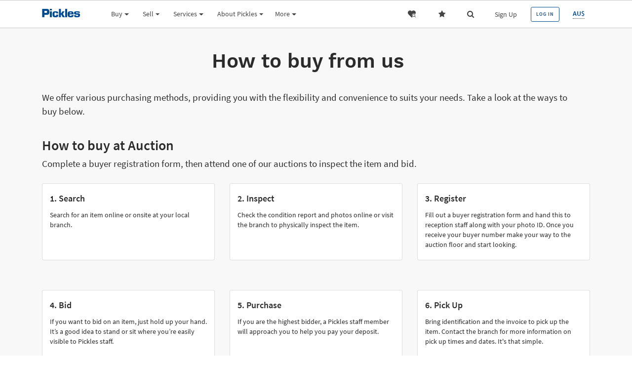

--- FILE ---
content_type: text/html; charset=utf-8
request_url: https://www.pickles.com.au/mining/how-to-buy
body_size: 11311
content:


<!DOCTYPE html>

<html>
<head><meta charset="utf-8" /><meta http-equiv="x-ua-compatible" content="ie=edge" /><meta name="viewport" content="width=device-width, initial-scale=1.0" /><title>
	Buyer&#39;s Guide: Pickles Mining - Pickles AU
</title><meta name="description" content="Learn how to buy efficiently from Pickles Mining. Explore our expert guidance on asset acquisition in the mining industry" /> 
<meta charset="UTF-8" /> 
<meta name="keywords" content="how to buy from us, buyer registration, item inspection, bidding at auction, tender buying process, eoi buying process, mining equipment, oil & gas equipment, tender inspection, tender submission" /> 
 
<script type="text/javascript" src="/ruxitagentjs_ICA7NQVfghqrux_10327251022105625.js" data-dtconfig="rid=RID_250164416|rpid=-567989894|domain=pickles.com.au|reportUrl=/rb_bf97410twr|app=e0c91832fcf93e36|owasp=1|featureHash=ICA7NQVfghqrux|msl=153600|srsr=1000|xb=analytics^bs.google^bs.com^bs/g^bs/collect.*^pariane^bs.abtasty^bs.com^bs/^ppx^bs.ads^bs.linkedin^bs.com^bs/wa^bs/^pclarity.ms|rdnt=1|uxrgce=1|cuc=im1unjbd|srms=2,1,0,0%2Ftextarea%2Cinput%2Cselect%2Coption;0%2Fdatalist;0%2Fform%20button;0%2F%5Bdata-dtrum-input%5D;0%2F.data-dtrum-input;1%2F%5Edata%28%28%5C-.%2B%24%29%7C%24%29|mel=100000|dpvc=1|md=mdcc1=bheap.userId,mdcc2=dgclid,mdcc3=c__cflb,mdcc4=c__cf_bm,mdcc5=c__cfduid,mdcc6=bdocument.referrer,mdcc7=bnavigator.userAgent,mdcc8=dutm_source,mdcc9=dutm_medium,mdcc10=dutm_campaign,mdcc11=dutm_term,mdcc12=dutm_content,mdcc13=a#usermenu-modal ^rb div ^rb div ^rb div.modal-header ^rb h5,mdcc14=bUserLoginStore.state.profile.email,mdcc15=a#pickles-login-widget-space ^rb div ^rb ul ^rb li ^rb a|lastModification=1765146995348|tp=500,50,0|srbbv=2|agentUri=/ruxitagentjs_ICA7NQVfghqrux_10327251022105625.js"></script><link href="/PicklesAuctions/media/Homepage/favicon.ico" type="image/x-icon" rel="shortcut icon"/>
<link href="/PicklesAuctions/media/Homepage/favicon.ico" type="image/x-icon" rel="icon"/>

    <link rel='stylesheet' href='https://website-content.prd.pickles.com.au/aksprod/assets/toolkit/styles/toolkit.css?v1740054182741'>
        <link rel="stylesheet" href="//cdnjs.cloudflare.com/ajax/libs/ionicons/2.0.1/css/ionicons.css?v1740054182741">
        <link rel="stylesheet" href="/CMSPages/GetResource.ashx?stylesheetfile=/PicklesAuctions/Css/BaseOverride.css?v1740054182741" />
    <link href="//images.pickles.com.au/" rel="preconnect" /><!-- Google Tag Manager -->
        <script>(function (w, d, s, l, i) {
                w[l] = w[l] || []; w[l].push({
                    'gtm.start':
                    new Date().getTime(), event: 'gtm.js'
                }); var f = d.getElementsByTagName(s)[0],
                    j = d.createElement(s), dl = l != 'dataLayer' ? '&l=' + l : ''; j.async = true; j.src =
                        'https://www.googletagmanager.com/gtm.js?id=' + i + dl; f.parentNode.insertBefore(j, f);
            })(window, document, 'script', 'dataLayer', 'GTM-P5GDN7');</script>
        <!-- End Google Tag Manager -->

<script type="text/javascript" src="https://try.abtasty.com/3586b050273ec6e2ee820b521a3f8ae5.js"></script><script src='https://website-content.prd.pickles.com.au/aksprod/assets/toolkit/scripts/toolkit.js?v1740054182741'></script><style>
  .breadcrumb-outer { display: none; }
</style><meta property="og:title" content="Buyer's Guide: Pickles Mining - Pickles AU"/>
<meta property="og:description" content="Learn how to buy efficiently from Pickles Mining. Explore our expert guidance on asset acquisition in the mining industry"/>
<meta property="og:image" content="https://www.pickles.com.au/getmedia/9dd7a14d-c62e-4d94-9954-e39aff36fe61/hassalls-industrial.jpg.aspx"/>
<meta property="og:url" content="https://www.pickles.com.au/mining/how-to-buy"/>
</head>
<body class="LTR Chrome ENAU ContentBody   84473994-b4b8-400e-abca-f6ddbfdb3812 KenticoBaseClass">
    <!-- Google Tag Manager (noscript) -->
    <noscript>
        <iframe src="https://www.googletagmanager.com/ns.html?id=GTM-P5GDN7"
            height="0" width="0" style="display: none; visibility: hidden"></iframe>
    </noscript>
    <!-- End Google Tag Manager (noscript) -->


    <form method="post" action="/mining/how-to-buy" id="aspnetForm">
<div class="aspNetHidden">
<input type="hidden" name="__CMSCsrfToken" id="__CMSCsrfToken" value="pWmYjspgDTJPQMguTr/ABiwEdNdV2v7svjJWySfK8yWj99JdhEatzOyqMAeW/EJpx7IGy0N4MtquugABG8cMOhrxN0iPZEfHDP6h83mk1Ck=" />
<input type="hidden" name="__EVENTTARGET" id="__EVENTTARGET" value="" />
<input type="hidden" name="__EVENTARGUMENT" id="__EVENTARGUMENT" value="" />
<input type="hidden" name="__VIEWSTATE" id="__VIEWSTATE" value="8URGVP/3Iw68XbhAm6odnlVp4aV3QF0tVLFGrgWOnUaaOU4c4rCHlo4HqENurm6rcloKM+MVs8LL2Cz7ZAl8V/f9NvEQkr8gt3JhNxbrb1rk8lJEcFmhVPlKnJBF8Oba" />
</div>

<script type="text/javascript">
//<![CDATA[
var theForm = document.forms['aspnetForm'];
if (!theForm) {
    theForm = document.aspnetForm;
}
function __doPostBack(eventTarget, eventArgument) {
    if (!theForm.onsubmit || (theForm.onsubmit() != false)) {
        theForm.__EVENTTARGET.value = eventTarget;
        theForm.__EVENTARGUMENT.value = eventArgument;
        theForm.submit();
    }
}
//]]>
</script>


<script src="/WebResource.axd?d=pynGkmcFUV13He1Qd6_TZCzC5LcXr1uvzzK973Yii1aVKLA_fuoiOClhFkQrbS2dFyOfw2ixOXF6hlO8-gQJiw2&amp;t=638902131720898773" type="text/javascript"></script>

<input type="hidden" name="lng" id="lng" value="en-AU" />
<script type="text/javascript">
	//<![CDATA[

function PM_Postback(param) { if (window.top.HideScreenLockWarningAndSync) { window.top.HideScreenLockWarningAndSync(1080); } if(window.CMSContentManager) { CMSContentManager.allowSubmit = true; }; __doPostBack('ctl00$CMSPortalManager1$am',param); }
function PM_Callback(param, callback, ctx) { if (window.top.HideScreenLockWarningAndSync) { window.top.HideScreenLockWarningAndSync(1080); }if (window.CMSContentManager) { CMSContentManager.storeContentChangedStatus(); };WebForm_DoCallback('ctl00$CMSPortalManager1$am',param,callback,ctx,null,true); }
//]]>
</script>
<script src="/ScriptResource.axd?d=NJmAwtEo3Ipnlaxl6CMhvpKSdo3I5vj5sDfdiCxBf1ee2ScbzRluclFG6kuf5M1IFM4bsWNbqIdqj0uywNoKdxGK1qYLQ2oA5U_pl5je7cH5MV7m0mrSaGgH2bECENHywiXDvg7Fk6Mi964jeORoB83z_8FICemBjL1I8qGW0tY1&amp;t=32e5dfca" type="text/javascript"></script>
<script src="/ScriptResource.axd?d=dwY9oWetJoJoVpgL6Zq8OCyll8PHzVgMj9A0OsLb2GMGonnWYYwCaLcP0DU2GB7p4YVjBFR90HG-w_TMMGCkMX_AAiFELU5kAftFF2f_ZAv8UWvG5DzqW9fBeZaacfdleITUuniSC_qI7aNErEq2uYKZUJHbJfmN7CxTZQ8cVCQ1&amp;t=32e5dfca" type="text/javascript"></script>
<script type="text/javascript">
	//<![CDATA[

var CMS = CMS || {};
CMS.Application = {
  "language": "en",
  "imagesUrl": "/CMSPages/GetResource.ashx?image=%5bImages.zip%5d%2f",
  "isDebuggingEnabled": false,
  "applicationUrl": "/",
  "isDialog": false,
  "isRTL": "false"
};

//]]>
</script>
<div class="aspNetHidden">

	<input type="hidden" name="__VIEWSTATEGENERATOR" id="__VIEWSTATEGENERATOR" value="CE16B199" />
</div>
        <script type="text/javascript">
//<![CDATA[
Sys.WebForms.PageRequestManager._initialize('ctl00$manScript', 'aspnetForm', ['tctl00$ctxM',''], [], [], 90, 'ctl00');
//]]>
</script>
<div id="ctl00_ctxM">

</div>
        <div class="f-container kentico-main">
            
                <div id="pickles-login-modals"></div>
                
<input type="hidden" id="resourceVersion" value="1740054182741" />

<div class="menu-sidebar">
    <div class="search-tabs">
        <div class="d-flex">
            <div class="col-6 search-tab-item active">
                <a class="btn btn-block p-0 search-products">Products</a>
            </div>
            <div class="col-6 search-tab-item">
                <a class="btn btn-block p-0 search-site">General Info</a>
            </div>
        </div>

        <div class="col-12 mobile-content-search">
          <div class="input-group">
            <input type="text" class="form-control SearchInputFieldMobile" placeholder="Search our products">
            <span class="input-group-btn">
                <button class="btn btn-outline-primary SearchButton" type="button"><i class="fa fa-search mr-0"></i></button>
            </span>
          </div>
        </div>
    </div>

  <div class="menu-container">
      
        <style>
            .mobile-menu .nav-item .nav-link.nav-back-link {
                display: inline-block;
                padding-right: 0;
            }
            .mobile-menu .nav-item .nav-link.nav-back-link .fa-arrow-left {
                margin-right: 0;
            }
            .mobile-menu .nav-item .nav-backlink-text {
                font-weight: 600; 
                margin-left: 0.8rem
            }
            .mobile-menu .nav-item .nav-backlink-text:not([class*="brand-"]) {
                color: #666; 
            }
        </style>
        <div class="mobile-menu">
            <ul class="first-item nav-items">
                <span id="authenticated-user-nav"></span>
    
        

<li class="nav-item nav-expand">
    <a href="javascript:;" class="nav-link nav-expand-link">Buy <i class='fa fa-angle-right'></i></a>

    <ul class="nav-items nav-expand-content">
        <li class="nav-item">
            <a class="nav-link nav-back-link" href="javascript:;"><i class="fa fa-arrow-left"></i></a>  <span class="nav-backlink-text ">Buy</span>
        </li>

        
        
                
                
                
                                  <li class="nav-item nav-expand"><a href="javascript:;" class="nav-link nav-expand-link"><h5 class="brand-cars">Cars <i class="fa fa-angle-right"></i></h5></a>
                                  <ul class="nav-items nav-expand-content">
                                    <li class="nav-item">
                                         <a class="nav-link nav-back-link" href="javascript:;"><i class="fa fa-arrow-left"></i></a> <a href="/pickles-cars"><span class="nav-backlink-text brand-cars">Cars</span></a>
                                    </li>
                
                <li class="nav-item"><a class="nav-link " href="/used/search/lob/cars-motorcycles/cars?contentkey=all-cars">All Cars</a></li>
                
            
                <li class="nav-item"><a class="nav-link " href="/used/search/lob/cars-motorcycles/cars/body/sedan?contentkey=sedan">Sedan</a></li>
                
            
                <li class="nav-item"><a class="nav-link " href="/used/search/lob/cars-motorcycles/cars/body/hatchback?contentkey=hatchback">Hatchback</a></li>
                
            
                <li class="nav-item"><a class="nav-link " href="/used/search/lob/cars-motorcycles/cars?contentkey=vans">Vans & Utes</a></li>
                
            
                <li class="nav-item"><a class="nav-link " href="/used/search/lob/cars-motorcycles/cars/body/wagon?contentkey=wagons-suv">Wagons & SUVs</a></li>
                
            
                <li class="nav-item"><a class="nav-link " href="/government-vehicles">Government Cars</a></li>
                
            
                <li class="nav-item"><a class="nav-link " href="/campaigns/electric-hybrid-cars">Hybrid & Electric Cars</a></li>
                
            
                <li class="nav-item"><a class="nav-link " href="/campaigns/prestige-luxury">Prestige, Luxury & Classic Cars</a></li>
                
            
                <li class="nav-item"><h6 class="section-heading">----------------</h6></li>
                
            
                <li class="nav-item"><a class="nav-link link-buynow" href="/used/search/cars?filter=and%255B0%255D%255Bor%255D%255B0%255D%255BbuyMethod%255D%3DBuy%2520Now&contentkey=cars-to-buy-now">Cars to Buy Now<span class="icon-buynow"></span></a></li>
                
            
                <li class="nav-item"><a class="nav-link " href="/upcoming-auctions/cars-motorcycles">All Upcoming Auctions</a></li>
                
            
                <li class="nav-item"><a class="nav-link " href="/upcoming-auctions/cars-motorcycles/buymethod-pickles-live">PicklesLIVE Auctions</a></li>
                
            
                <li class="nav-item"><a class="nav-link " href="/upcoming-auctions/cars-motorcycles/buymethod-pickles-online">PicklesONLINE Auctions</a></li>
                
            
            
            
                
                
                </ul></li>
                                  <li class="nav-item nav-expand"><a href="javascript:;" class="nav-link nav-expand-link"><h5 class="brand-industrial">Industrial <i class="fa fa-angle-right"></i></h5></a>
                                  <ul class="nav-items nav-expand-content">
                                    <li class="nav-item">
                                         <a class="nav-link nav-back-link" href="javascript:;"><i class="fa fa-arrow-left"></i></a> <a href="/Pickles-Industrial/"><span class="nav-backlink-text brand-industrial">Industrial</span></a>
                                    </li>
                
                <li class="nav-item"><a class="nav-link " href="/used/search/trucks?filter=and%255B0%255D%255Bor%255D%255B0%255D%255Bsalvage%255D%3Dnon-Salvage&contentkey=trucks">Trucks</a></li>
                
            
                <li class="nav-item"><a class="nav-link " href="/used/search/earthmoving-and-mobile-plant?filter=and%255B0%255D%255Bor%255D%255B0%255D%255Bsalvage%255D%3Dnon-Salvage&contentkey=earthmoving-mobile-plant">Earthmoving and Mobile Plant</a></li>
                
            
                <li class="nav-item"><a class="nav-link " href="https://www.pickles.com.au/used/search/lob/trucks-machinery-earthmoving/trucks?filter=and%255B0%255D%255Bor%255D%255B0%255D%255BfuelType%255D%3DElectric%26and%255B0%255D%255Bor%255D%255B1%255D%255BfuelType%255D%3DHybrid%26and%255B1%255D%255Bor%255D%255B0%255D%255Bsalvage%255D%3Dnon-Salvage&page=1">Hybrid & Electric Trucks</a></li>
                
            
                <li class="nav-item"><a class="nav-link " href="/campaigns/agricultural">Agricultural</a></li>
                
            
                <li class="nav-item"><a class="nav-link " href="/used/search/trailers?filter=and%255B0%255D%255Bor%255D%255B0%255D%255Bsalvage%255D%3Dnon-Salvage&contentkey=trailers">Trailers</a></li>
                
            
                <li class="nav-item"><a class="nav-link " href="/used/search/machinery?filter=and%255B0%255D%255Bor%255D%255B0%255D%255Bsalvage%255D%3Dnon-Salvage&contentkey=machinery">Machinery</a></li>
                
            
                <li class="nav-item"><a class="nav-link " href="/mining">Mining</a></li>
                
            
                <li class="nav-item"><a class="nav-link " href="https://www.pickles.com.au/Campaigns/oil-and-gas">Oil & Gas</a></li>
                
            
                <li class="nav-item"><a class="nav-link " href="/Campaigns/military-auctions">Ex-Military</a></li>
                
            
                <li class="nav-item"><h6 class="section-heading">----------------</h6></li>
                
            
                <li class="nav-item"><a class="nav-link " href="/used/search/lob/trucks-machinery-earthmoving/items?filter=and%255B0%255D%255Bor%255D%255B0%255D%255BbuyMethod%255D%3DBuy%2520Now&contentkey=industrial-assets-buy-now">Industrial Items to Buy Now</a></li>
                
            
                <li class="nav-item"><a class="nav-link " href="/upcoming-auctions/trucks-machinery-earthmoving">All Upcoming Auctions</a></li>
                
            
                <li class="nav-item"><a class="nav-link " href="/upcoming-auctions/trucks-machinery-earthmoving/buymethod-pickles-live">PicklesLIVE Auctions</a></li>
                
            
                <li class="nav-item"><a class="nav-link " href="/upcoming-auctions/trucks-machinery-earthmoving/buymethod-pickles-online">PicklesONLINE Auctions</a></li>
                
            
                <li class="nav-item"><a class="nav-link " href="/upcoming-auctions/trucks-machinery-earthmoving/buymethod-eoi">EOI/Tenders</a></li>
                
            
            
            
                
                
                </ul></li>
                                  <li class="nav-item nav-expand"><a href="javascript:;" class="nav-link nav-expand-link"><h5 class="brand-salvage">Salvage <i class="fa fa-angle-right"></i></h5></a>
                                  <ul class="nav-items nav-expand-content">
                                    <li class="nav-item">
                                         <a class="nav-link nav-back-link" href="javascript:;"><i class="fa fa-arrow-left"></i></a> <a href="/pickles-salvage"><span class="nav-backlink-text brand-salvage">Salvage</span></a>
                                    </li>
                
                <li class="nav-item"><a class="nav-link " href="/used/search/lob/salvage/cars?contentkey=salvage-cars">Salvage Cars</a></li>
                
            
                <li class="nav-item"><a class="nav-link " href="/pickles-salvage/electric-hybrid-cars">Salvage Hybrid & Electric Cars</a></li>
                
            
                <li class="nav-item"><a class="nav-link " href="/used/search/lob/salvage/motorcycles?contentkey=salvage-motorcycles">Salvage Motorcycles</a></li>
                
            
                <li class="nav-item"><a class="nav-link " href="/used/search/lob/salvage/trucks?contentkey=salvage-trucks">Salvage Trucks</a></li>
                
            
                <li class="nav-item"><a class="nav-link " href="/used/search/lob/salvage/earthmoving-and-mobile-plant?contentkey=salvage-earthmoving">Salvage Earthmoving</a></li>
                
            
                <li class="nav-item"><a class="nav-link " href="/used/search/lob/salvage/boats?contentkey=salvage-boats">Salvage Boats</a></li>
                
            
                <li class="nav-item"><a class="nav-link " href="/used/search/lob/salvage/caravans?contentkey=salvage-caravans">Salvage Caravans</a></li>
                
            
                <li class="nav-item"><a class="nav-link " href="/used/search/lob/salvage/trailers?contentkey=salvage-trailers">Salvage Trailers</a></li>
                
            
                <li class="nav-item"><h6 class="section-heading">----------------</h6></li>
                
            
                <li class="nav-item"><a class="nav-link " href="/used/search/lob/salvage/items?filter=and%255B0%255D%255Bor%255D%255B0%255D%255BbuyMethod%255D%3DPickles%2520Online&contentkey=online-salvage">Online Salvage Items</a></li>
                
            
                <li class="nav-item"><a class="nav-link " href="/upcoming-auctions/salvage">All Upcoming Auctions</a></li>
                
            
                <li class="nav-item"><a class="nav-link " href="/upcoming-auctions/salvage/buymethod-pickles-live">PicklesLIVE Auctions</a></li>
                
            
                <li class="nav-item"><a class="nav-link " href="/upcoming-auctions/salvage/buymethod-pickles-online">Online Salvage Auctions</a></li>
                
            
            
            
                
                
                </ul></li>
                                  <li class="nav-item nav-expand"><a href="javascript:;" class="nav-link nav-expand-link"><h5 class="brand-goods">Other <i class="fa fa-angle-right"></i></h5></a>
                                  <ul class="nav-items nav-expand-content">
                                    <li class="nav-item">
                                         <a class="nav-link nav-back-link" href="javascript:;"><i class="fa fa-arrow-left"></i></a> <a href="/pickles-goods"><span class="nav-backlink-text brand-goods">Other</span></a>
                                    </li>
                
                <li class="nav-item"><a class="nav-link " href="/used/search/motorcycles?filter=and%255B0%255D%255Bor%255D%255B0%255D%255Bsalvage%255D%3Dnon-Salvage&contentkey=motorcycles">Motorcycles</a></li>
                
            
                <li class="nav-item"><a class="nav-link " href="/used/search/boats?filter=and%255B0%255D%255Bor%255D%255B0%255D%255Bsalvage%255D%3Dnon-Salvage&contentkey=boats">Boats</a></li>
                
            
                <li class="nav-item"><a class="nav-link " href="/used/search/caravans?filter=and%255B0%255D%255Bor%255D%255B0%255D%255Bsalvage%255D%3Dnon-Salvage&contentkey=caravans">Caravans</a></li>
                
            
                <li class="nav-item"><a class="nav-link " href="/used/search/trailers?filter=and%255B0%255D%255Bor%255D%255B0%255D%255Bsalvage%255D%3Dnon-Salvage&contentkey=trailers">Trailers</a></li>
                
            
                <li class="nav-item"><a class="nav-link " href="/used/search/computers-smartphones-office-machines?contentkey=computers-phones-printers">Computers, Phones & Printers</a></li>
                
            
                <li class="nav-item"><a class="nav-link " href="/used/search/general-goods?contentkey=general-goods">Everything Else</a></li>
                
            
                <li class="nav-item"><h6 class="section-heading">----------------</h6></li>
                
            
                <li class="nav-item"><a class="nav-link " href="/used/search/lob/general-goods-it/items?filter=and%255B0%255D%255Bor%255D%255B0%255D%255BbuyMethod%255D%3DBuy%2520Now&contentkey=other-products-buy-now">Other Items to Buy Now</a></li>
                
            
                <li class="nav-item"><a class="nav-link " href="/upcoming-auctions/general-goods-it">All Upcoming Auctions</a></li>
                
            
                <li class="nav-item"><a class="nav-link " href="/upcoming-auctions/general-goods-it/buymethod-pickles-live">PicklesLIVE Auctions</a></li>
                
            
                <li class="nav-item"><a class="nav-link " href="/upcoming-auctions/general-goods-it/buymethod-pickles-online">PicklesONLINE Auctions</a></li>
                
            
            
            
        </ul></li>
        

        
        
            <li class="nav-item mm-promo">
        
        
                <div class="card">
                    <a class="promo-image-link" href="/services/finance"><div class="img" style="background-image: url('/getmedia/452cdd6f-38a8-4d6d-9f24-c29c2ec67c1b/finance-cars-pickles-thumbnail.webp?width=166')"></div></a>
                    <a class="promo-title" href="/services/finance">Finance</a>
                </div>
            
                <div class="card">
                    <a class="promo-image-link" href="/campaigns/oil-and-gas"><div class="img" style="background-image: url('/getmedia/d3911aa0-defd-478e-94e4-fed2e2d0c41f/oil-gas-2_2.jpg?width=166')"></div></a>
                    <a class="promo-title" href="/campaigns/oil-and-gas">Global Oil & Gas</a>
                </div>
            
                <div class="card">
                    <a class="promo-image-link" href="/campaigns/agricultural"><div class="img" style="background-image: url('/getmedia/4166a881-9639-4b9d-94a2-ac2c6490b488/agricultural-auction-pickles-auction-2022.jpg?width=166')"></div></a>
                    <a class="promo-title" href="/campaigns/agricultural">Agricultural</a>
                </div>
            
                    
            
        
            </li>
        
        

        
        
        

    </ul>
</li>

        
    
        

        


       <li class="nav-item nav-expand">
           <a href="javascript:;" class="nav-link nav-expand-link">Sell <i class="fa fa-angle-right"></i></a>
           <ul class="nav-items nav-expand-content">
              <li class="nav-item">
                <a class="nav-link nav-back-link" href="javascript:;"><i class="fa fa-arrow-left"></i> Sell</a>
              </li>
<li class="nav-item">
                  <a class="nav-link" href="/sell">Selling with Pickles</a>
              </li>
<li class="nav-item">
                  <a class="nav-link" href="/sell#cars">Sell Your Car</a>
              </li>
<li class="nav-item">
                  <a class="nav-link" href="/sell-through-us/Novated-Lease-Remarketing">Sell Your Novated Car</a>
              </li>
<li class="nav-item">
                  <a class="nav-link" href="/campaigns/sell">Sell Your Fleet</a>
              </li>
<li class="nav-item">
                  <a class="nav-link" href="/sell#machinery">Sell Industrial Equipment</a>
              </li></ul></li>



    
        

        


       <li class="nav-item nav-expand">
           <a href="javascript:;" class="nav-link nav-expand-link">Services <i class="fa fa-angle-right"></i></a>
           <ul class="nav-items nav-expand-content">
              <li class="nav-item">
                <a class="nav-link nav-back-link" href="javascript:;"><i class="fa fa-arrow-left"></i> Services</a>
              </li>
<li class="nav-item">
                  <a class="nav-link" href="/Services/finance">Finance</a>
              </li>
<li class="nav-item">
                  <a class="nav-link" href="/Services/warranty">Warranty</a>
              </li>
<li class="nav-item">
                  <a class="nav-link" href="https://advisory.pickles.com.au">Valuations</a>
              </li>
<li class="nav-item">
                  <a class="nav-link" href="https://advisory.pickles.com.au">Advisory</a>
              </li>
<li class="nav-item">
                  <a class="nav-link" href="/services/transport">Transport</a>
              </li>
<li class="nav-item">
                  <a class="nav-link" href="/about/finance-invoice-request">Request a Finance Invoice</a>
              </li>
<li class="nav-item">
                  <a class="nav-link" href="/about/clear-title-letter">Request a Clear Title Letter</a>
              </li></ul></li>



    
        

        


       <li class="nav-item nav-expand">
           <a href="javascript:;" class="nav-link nav-expand-link">About Pickles <i class="fa fa-angle-right"></i></a>
           <ul class="nav-items nav-expand-content">
              <li class="nav-item">
                <a class="nav-link nav-back-link" href="javascript:;"><i class="fa fa-arrow-left"></i> About Pickles</a>
              </li>
<li class="nav-item">
                  <a class="nav-link" href="/about/Careers">Careers at Pickles</a>
              </li>
<li class="nav-item">
                  <a class="nav-link" href="/blog">News &amp; Insights</a>
              </li>
<li class="nav-item">
                  <a class="nav-link" href="/about/values-culture">Values &amp; Culture</a>
              </li>
<li class="nav-item">
                  <a class="nav-link" href="/about/history">History</a>
              </li>
<li class="nav-item">
                  <a class="nav-link" href="/about/executive-committee">Executive Committee</a>
              </li>
<li class="nav-item">
                  <a class="nav-link" href="https://ventures.pickles.com.au/">Pickles Ventures</a>
              </li>
<li class="nav-item">
                  <a class="nav-link" href="https://www.pickles.my">Pickles Asia</a>
              </li>
<li class="nav-item">
                  <a class="nav-link" href="/about/Serving-Our-Community">Serving Our Community</a>
              </li>
<li class="nav-item">
                  <a class="nav-link" href="/about/Locations">Locations</a>
              </li>
<li class="nav-item">
                  <a class="nav-link" href="/about/contact-us">Contact us</a>
              </li>
<li class="nav-item">
                  <a class="nav-link" href="/about/media-contact">Media</a>
              </li>
<li class="nav-item">
                  <a class="nav-link" href="/about/complaints-appreciation">Complaints &amp; Appreciation</a>
              </li>
<li class="nav-item">
                  <a class="nav-link" href="/about/technical-support">Technical Support</a>
              </li></ul></li>



    
        

        


       <li class="nav-item nav-expand">
           <a href="javascript:;" class="nav-link nav-expand-link">More <i class="fa fa-angle-right"></i></a>
           <ul class="nav-items nav-expand-content">
              <li class="nav-item">
                <a class="nav-link nav-back-link" href="javascript:;"><i class="fa fa-arrow-left"></i> More</a>
              </li>
<li class="nav-item">
                  <a class="nav-link" href="/How-To-Buy">How to buy from Pickles</a>
              </li>
<li class="nav-item">
                  <a class="nav-link" href="https://pairs.pickles.com.au/">Vendor Portal</a>
              </li>
<li class="nav-item">
                  <a class="nav-link" href="/faq">FAQs</a>
              </li>
<li class="nav-item">
                  <a class="nav-link" href="/about/workhealthsafety?UpdateUser=true">Workplace Health and Safety</a>
              </li>
<li class="nav-item">
                  <a class="nav-link" href="/fees">Fees</a>
              </li>
<li class="nav-item">
                  <a class="nav-link" href="/services/priority-buyers">Priority Buyers</a>
              </li></ul></li>



    
        

        
    
        

        
    
        

        
    
        

        
    
        

        
    
        

        
    
        

        
    
        

        
    
        

        
    
        

        
    
        

        
    
        

        
    
        

        
    
        

        
    
        

        
    
        

        
    
        

        
    
        

        
    
        

        
    
        

        
    
        

        
    
        

        
    
        

        
    
        

        
    
        

        
    
        

        
    
        

        
    
        

        
    
        

        
    
        

        
    
        

        
    
        

        
    
        

        
    
        

        
    
        

        
    
        

        
    
        

        
    
        

        
    
        

        
    
        

        
    
        

        
    
        

        
    
        

        
    
        

        
    
        

        
    
        

        
    
        

        
    
        

        
    
        

        
    
        

        
    
        

        
    
        

        
    
        

        
    
        

        
    
        

        
    
        

        
    
        

        
    
        

        
    
        

        
    
        

        
    
        

        
    
        

        
    
        

        
    
        

        
    
        

        
    
        

        
    
        

        
    
        

        
    
        

        
    
        

        
    
        

        
    
        

        
    
        

        
    
        

        
    
        

        
    
        

        
    
        

        
    
        

        
    
        

        
    
        

        
    
        

        
    
        

        
    
        

        
    
        

        
    
        

        
    
        

        
    
        

        
    
        

        
    
        

        
    
        

        
    
        

        
    
            </ul>
        </div>
    
	  <div id="pickles-sidebar-login-widget-space">
	  </div>
  </div>
</div>

            

            
    <div class="main-content-block-area">
        <div class="header-secondary-level">
            

<div class="container-fluid">
	<div class="row">
		<div class="p-0 col-xl-12 header">
            



<div class="header-container signed-out-nav">
  
 <div class="header-container-nav-mob float-left">
  <a class="off-canvas-menu-button ml-2" href="javascript:;">
    <i class="fa fa-bars" aria-hidden="true"></i>
  </a>
  
</div>

  
  <a style="text-decoration:none!important;" href="/"><div class="header-container-logo"><i class=" picon picon_pickles"></i></div></a>
  <div class="header-container-nav">
    
        <div class="header-container-nav-primary float-left">
            <ul>
    

        

<li class="nav-item dropdown megamenu">
    <a class="nav-link dropdown-toggle" data-toggle="dropdown" href="javascript:;" role="button" aria-haspopup="true" aria-expanded="false">Buy</a>
    <div class="dropdown-menu mega-fw">
        <div class="mm-main">
            
            
                    <div class="menu-col float-left">
                    
                    <a href="/pickles-cars"><h5 class="brand-cars">Cars <i class="fa-fw ion ion-chevron-right" title="ion ion-chevron-right"></i></h5></a>
                    
                    <a class="dropdown-item " href="/used/search/lob/cars-motorcycles/cars?contentkey=all-cars">All Cars</a>
                    
                
                    <a class="dropdown-item " href="/used/search/lob/cars-motorcycles/cars/body/sedan?contentkey=sedan">Sedan</a>
                    
                
                    <a class="dropdown-item " href="/used/search/lob/cars-motorcycles/cars/body/hatchback?contentkey=hatchback">Hatchback</a>
                    
                
                    <a class="dropdown-item " href="/used/search/lob/cars-motorcycles/cars?contentkey=vans">Vans & Utes</a>
                    
                
                    <a class="dropdown-item " href="/used/search/lob/cars-motorcycles/cars/body/wagon?contentkey=wagons-suv">Wagons & SUVs</a>
                    
                
                    <a class="dropdown-item " href="/government-vehicles">Government Cars</a>
                    
                
                    <a class="dropdown-item " href="/campaigns/electric-hybrid-cars">Hybrid & Electric Cars</a>
                    
                
                    <a class="dropdown-item " href="/campaigns/prestige-luxury">Prestige, Luxury & Classic Cars</a>
                    
                
                    <h6 class="section-heading">----------------</h6>
                    
                
                    <a class="dropdown-item link-buynow" href="/used/search/cars?filter=and%255B0%255D%255Bor%255D%255B0%255D%255BbuyMethod%255D%3DBuy%2520Now&contentkey=cars-to-buy-now">Cars to Buy Now<span class="icon-buynow"></span></a>
                    
                
                    <a class="dropdown-item " href="/upcoming-auctions/cars-motorcycles">All Upcoming Auctions</a>
                    
                
                    <a class="dropdown-item " href="/upcoming-auctions/cars-motorcycles/buymethod-pickles-live">PicklesLIVE Auctions</a>
                    
                
                    <a class="dropdown-item " href="/upcoming-auctions/cars-motorcycles/buymethod-pickles-online">PicklesONLINE Auctions</a>
                    
                
                
                
                    </div><div class="menu-col float-left">
                    
                    <a href="/Pickles-Industrial/"><h5 class="brand-industrial">Industrial <i class="fa-fw ion ion-chevron-right" title="ion ion-chevron-right"></i></h5></a>
                    
                    <a class="dropdown-item " href="/used/search/trucks?filter=and%255B0%255D%255Bor%255D%255B0%255D%255Bsalvage%255D%3Dnon-Salvage&contentkey=trucks">Trucks</a>
                    
                
                    <a class="dropdown-item " href="/used/search/earthmoving-and-mobile-plant?filter=and%255B0%255D%255Bor%255D%255B0%255D%255Bsalvage%255D%3Dnon-Salvage&contentkey=earthmoving-mobile-plant">Earthmoving and Mobile Plant</a>
                    
                
                    <a class="dropdown-item " href="https://www.pickles.com.au/used/search/lob/trucks-machinery-earthmoving/trucks?filter=and%255B0%255D%255Bor%255D%255B0%255D%255BfuelType%255D%3DElectric%26and%255B0%255D%255Bor%255D%255B1%255D%255BfuelType%255D%3DHybrid%26and%255B1%255D%255Bor%255D%255B0%255D%255Bsalvage%255D%3Dnon-Salvage&page=1">Hybrid & Electric Trucks</a>
                    
                
                    <a class="dropdown-item " href="/campaigns/agricultural">Agricultural</a>
                    
                
                    <a class="dropdown-item " href="/used/search/trailers?filter=and%255B0%255D%255Bor%255D%255B0%255D%255Bsalvage%255D%3Dnon-Salvage&contentkey=trailers">Trailers</a>
                    
                
                    <a class="dropdown-item " href="/used/search/machinery?filter=and%255B0%255D%255Bor%255D%255B0%255D%255Bsalvage%255D%3Dnon-Salvage&contentkey=machinery">Machinery</a>
                    
                
                    <a class="dropdown-item " href="/mining">Mining</a>
                    
                
                    <a class="dropdown-item " href="https://www.pickles.com.au/Campaigns/oil-and-gas">Oil & Gas</a>
                    
                
                    <a class="dropdown-item " href="/Campaigns/military-auctions">Ex-Military</a>
                    
                
                    <h6 class="section-heading">----------------</h6>
                    
                
                    <a class="dropdown-item " href="/used/search/lob/trucks-machinery-earthmoving/items?filter=and%255B0%255D%255Bor%255D%255B0%255D%255BbuyMethod%255D%3DBuy%2520Now&contentkey=industrial-assets-buy-now">Industrial Items to Buy Now</a>
                    
                
                    <a class="dropdown-item " href="/upcoming-auctions/trucks-machinery-earthmoving">All Upcoming Auctions</a>
                    
                
                    <a class="dropdown-item " href="/upcoming-auctions/trucks-machinery-earthmoving/buymethod-pickles-live">PicklesLIVE Auctions</a>
                    
                
                    <a class="dropdown-item " href="/upcoming-auctions/trucks-machinery-earthmoving/buymethod-pickles-online">PicklesONLINE Auctions</a>
                    
                
                    <a class="dropdown-item " href="/upcoming-auctions/trucks-machinery-earthmoving/buymethod-eoi">EOI/Tenders</a>
                    
                
                
                
                    </div><div class="menu-col float-left">
                    
                    <a href="/pickles-salvage"><h5 class="brand-salvage">Salvage <i class="fa-fw ion ion-chevron-right" title="ion ion-chevron-right"></i></h5></a>
                    
                    <a class="dropdown-item " href="/used/search/lob/salvage/cars?contentkey=salvage-cars">Salvage Cars</a>
                    
                
                    <a class="dropdown-item " href="/pickles-salvage/electric-hybrid-cars">Salvage Hybrid & Electric Cars</a>
                    
                
                    <a class="dropdown-item " href="/used/search/lob/salvage/motorcycles?contentkey=salvage-motorcycles">Salvage Motorcycles</a>
                    
                
                    <a class="dropdown-item " href="/used/search/lob/salvage/trucks?contentkey=salvage-trucks">Salvage Trucks</a>
                    
                
                    <a class="dropdown-item " href="/used/search/lob/salvage/earthmoving-and-mobile-plant?contentkey=salvage-earthmoving">Salvage Earthmoving</a>
                    
                
                    <a class="dropdown-item " href="/used/search/lob/salvage/boats?contentkey=salvage-boats">Salvage Boats</a>
                    
                
                    <a class="dropdown-item " href="/used/search/lob/salvage/caravans?contentkey=salvage-caravans">Salvage Caravans</a>
                    
                
                    <a class="dropdown-item " href="/used/search/lob/salvage/trailers?contentkey=salvage-trailers">Salvage Trailers</a>
                    
                
                    <h6 class="section-heading">----------------</h6>
                    
                
                    <a class="dropdown-item " href="/used/search/lob/salvage/items?filter=and%255B0%255D%255Bor%255D%255B0%255D%255BbuyMethod%255D%3DPickles%2520Online&contentkey=online-salvage">Online Salvage Items</a>
                    
                
                    <a class="dropdown-item " href="/upcoming-auctions/salvage">All Upcoming Auctions</a>
                    
                
                    <a class="dropdown-item " href="/upcoming-auctions/salvage/buymethod-pickles-live">PicklesLIVE Auctions</a>
                    
                
                    <a class="dropdown-item " href="/upcoming-auctions/salvage/buymethod-pickles-online">Online Salvage Auctions</a>
                    
                
                
                
                    </div><div class="menu-col float-left">
                    
                    <a href="/pickles-goods"><h5 class="brand-goods">Other <i class="fa-fw ion ion-chevron-right" title="ion ion-chevron-right"></i></h5></a>
                    
                    <a class="dropdown-item " href="/used/search/motorcycles?filter=and%255B0%255D%255Bor%255D%255B0%255D%255Bsalvage%255D%3Dnon-Salvage&contentkey=motorcycles">Motorcycles</a>
                    
                
                    <a class="dropdown-item " href="/used/search/boats?filter=and%255B0%255D%255Bor%255D%255B0%255D%255Bsalvage%255D%3Dnon-Salvage&contentkey=boats">Boats</a>
                    
                
                    <a class="dropdown-item " href="/used/search/caravans?filter=and%255B0%255D%255Bor%255D%255B0%255D%255Bsalvage%255D%3Dnon-Salvage&contentkey=caravans">Caravans</a>
                    
                
                    <a class="dropdown-item " href="/used/search/trailers?filter=and%255B0%255D%255Bor%255D%255B0%255D%255Bsalvage%255D%3Dnon-Salvage&contentkey=trailers">Trailers</a>
                    
                
                    <a class="dropdown-item " href="/used/search/computers-smartphones-office-machines?contentkey=computers-phones-printers">Computers, Phones & Printers</a>
                    
                
                    <a class="dropdown-item " href="/used/search/general-goods?contentkey=general-goods">Everything Else</a>
                    
                
                    <h6 class="section-heading">----------------</h6>
                    
                
                    <a class="dropdown-item " href="/used/search/lob/general-goods-it/items?filter=and%255B0%255D%255Bor%255D%255B0%255D%255BbuyMethod%255D%3DBuy%2520Now&contentkey=other-products-buy-now">Other Items to Buy Now</a>
                    
                
                    <a class="dropdown-item " href="/upcoming-auctions/general-goods-it">All Upcoming Auctions</a>
                    
                
                    <a class="dropdown-item " href="/upcoming-auctions/general-goods-it/buymethod-pickles-live">PicklesLIVE Auctions</a>
                    
                
                    <a class="dropdown-item " href="/upcoming-auctions/general-goods-it/buymethod-pickles-online">PicklesONLINE Auctions</a>
                    
                
                
                
            </div>
            

            
            
                <div class="mm-promo">
            
            
                    <a class="promo-card-link" href="/services/finance">
                        <div class="card">
                            <div class="img" style="background-image: url('/getmedia/452cdd6f-38a8-4d6d-9f24-c29c2ec67c1b/finance-cars-pickles-thumbnail.webp?width=166')"></div>
                            <p class="promo-title">Finance</p>
                        </div>
                    </a>
                
                    <a class="promo-card-link" href="/campaigns/oil-and-gas">
                        <div class="card">
                            <div class="img" style="background-image: url('/getmedia/d3911aa0-defd-478e-94e4-fed2e2d0c41f/oil-gas-2_2.jpg?width=166')"></div>
                            <p class="promo-title">Global Oil & Gas</p>
                        </div>
                    </a>
                
                    <a class="promo-card-link" href="/campaigns/agricultural">
                        <div class="card">
                            <div class="img" style="background-image: url('/getmedia/4166a881-9639-4b9d-94a2-ac2c6490b488/agricultural-auction-pickles-auction-2022.jpg?width=166')"></div>
                            <p class="promo-title">Agricultural</p>
                        </div>
                    </a>
                
            
                </div>
            
            
        </div>

        
        
        

    </div>
</li>

        
    

        

        




       <li class="nav-item dropdown">
         <a class="dropdown-toggle" data-toggle="dropdown" href="javascript:;" role="button" aria-haspopup="true" aria-expanded="false">Sell</a>
         <div class="dropdown-menu">


<a class="dropdown-item" href="/sell">Selling with Pickles</a>





<a class="dropdown-item" href="/sell#cars">Sell Your Car</a>





<a class="dropdown-item" href="/sell-through-us/Novated-Lease-Remarketing">Sell Your Novated Car</a>





<a class="dropdown-item" href="/campaigns/sell">Sell Your Fleet</a>





<a class="dropdown-item" href="/sell#machinery">Sell Industrial Equipment</a>


</div></li>



    

        

        




       <li class="nav-item dropdown">
         <a class="dropdown-toggle" data-toggle="dropdown" href="javascript:;" role="button" aria-haspopup="true" aria-expanded="false">Services</a>
         <div class="dropdown-menu">


<a class="dropdown-item" href="/Services/finance">Finance</a>





<a class="dropdown-item" href="/Services/warranty">Warranty</a>





<a class="dropdown-item" href="https://advisory.pickles.com.au">Valuations</a>





<a class="dropdown-item" href="https://advisory.pickles.com.au">Advisory</a>





<a class="dropdown-item" href="/services/transport">Transport</a>





<a class="dropdown-item" href="/about/finance-invoice-request">Request a Finance Invoice</a>





<a class="dropdown-item" href="/about/clear-title-letter">Request a Clear Title Letter</a>


</div></li>



    

        

        




       <li class="nav-item dropdown">
         <a class="dropdown-toggle" data-toggle="dropdown" href="/About" role="button" aria-haspopup="true" aria-expanded="false">About Pickles</a>
         <div class="dropdown-menu">


<a class="dropdown-item" href="/about/Careers">Careers at Pickles</a>





<a class="dropdown-item" href="/blog">News &amp; Insights</a>





<a class="dropdown-item" href="/about/values-culture">Values &amp; Culture</a>





<a class="dropdown-item" href="/about/history">History</a>





<a class="dropdown-item" href="/about/executive-committee">Executive Committee</a>





<a class="dropdown-item" href="https://ventures.pickles.com.au/">Pickles Ventures</a>





<a class="dropdown-item" href="https://www.pickles.my">Pickles Asia</a>





<a class="dropdown-item" href="/about/Serving-Our-Community">Serving Our Community</a>





<a class="dropdown-item" href="/about/Locations">Locations</a>





<a class="dropdown-item" href="/about/contact-us">Contact us</a>





<a class="dropdown-item" href="/about/media-contact">Media</a>





<a class="dropdown-item" href="/about/complaints-appreciation">Complaints &amp; Appreciation</a>





<a class="dropdown-item" href="/about/technical-support">Technical Support</a>


</div></li>



    

        

        




       <li class="nav-item dropdown">
         <a class="dropdown-toggle" data-toggle="dropdown" href="javascript:;" role="button" aria-haspopup="true" aria-expanded="false">More</a>
         <div class="dropdown-menu">


<a class="dropdown-item" href="/How-To-Buy">How to buy from Pickles</a>





<a class="dropdown-item" href="https://pairs.pickles.com.au/">Vendor Portal</a>





<a class="dropdown-item" href="/faq">FAQs</a>





<a class="dropdown-item" href="/about/workhealthsafety?UpdateUser=true">Workplace Health and Safety</a>





<a class="dropdown-item" href="/fees">Fees</a>





<a class="dropdown-item" href="/services/priority-buyers">Priority Buyers</a>


</div></li>



    

        

        
    

        

        
    

        

        
    

        

        
    

        

        
    

        

        
    

        

        
    

        

        
    

        

        
    

        

        
    

        

        
    

        

        
    

        

        
    

        

        
    

        

        
    

        

        
    

        

        
    

        

        
    

        

        
    

        

        
    

        

        
    

        

        
    

        

        
    

        

        
    

        

        
    

        

        
    

        

        
    

        

        
    

        

        
    

        

        
    

        

        
    

        

        
    

        

        
    

        

        
    

        

        
    

        

        
    

        

        
    

        

        
    

        

        
    

        

        
    

        

        
    

        

        
    

        

        
    

        

        
    

        

        
    

        

        
    

        

        
    

        

        
    

        

        
    

        

        
    

        

        
    

        

        
    

        

        
    

        

        
    

        

        
    

        

        
    

        

        
    

        

        
    

        

        
    

        

        
    

        

        
    

        

        
    

        

        
    

        

        
    

        

        
    

        

        
    

        

        
    

        

        
    

        

        
    

        

        
    

        

        
    

        

        
    

        

        
    

        

        
    

        

        
    

        

        
    

        

        
    

        

        
    

        

        
    

        

        
    

        

        
    

        

        
    

        

        
    

        

        
    

        

        
    

        

        
    

        

        
    

        

        
    

        

        
    

        

        
    

        

        
    
            </ul>
        </div>
    
    
<div class="header-container-nav-secondary float-right">
  <ul>
    <li class="nav-item dropdown saved-search-wrapper">
     <a class="nav-link nav-link-icon saved-search-icon" href="/used/my/searches" role="button" aria-haspopup="false" aria-expanded="false"><i class="picon picon_saved-search"></i></a>
      </li>

    
        <li class="nav-item dropdown watchlist-signed-out-desktop watchlist-icon-wrapper">
            <a class="nav-link nav-link-icon dropdown-toggle" data-toggle="dropdown" href="#" role="button" aria-haspopup="true" aria-expanded="false">
                <icon class="fa  fa-star"><span class="badge badge-pill badge-default nav-link-icon-alert-badge" id="watchlistBadgeCount"></span></icon>
            </a>
            <div class="dropdown-menu dropdown-wishlist dropdown-menu-right nav-link-icon-dropdown" style="margin-top: 10px!important; display: none;">
                <h6 class="dropdown-header">Watchlist</h6>
                <div class="dropdown-divider"></div>
                <div class="dropdown-body--empty">
                    <img src="/PicklesAuctions/images/watchlist-img.png" alt="Watchlist icon image" loading="lazy">
                    <h6>Keep an eye on the Products that interest you.</h6>
                </div>
                <div class="dropdown-footer">
                    <a class="btn btn-outline-primary btn-sm" href="#" rel="nofollow">Sign up</a><a href="#" class="btn btn-sm sign-up-link" rel="nofollow">Login</a>
                </div>
            </div>
        </li>
    <li class="nav-item sliding-search search-icon-wrapper">
            <a class="nav-link nav-link-icon open-c-search" href="javascript:void(0);"><i class="fa fa-search"></i></a>

            <div class="bg-holder dropdown-content-search">
                <div class="input-group">
                    <div class="dropdown input-group-prepend">
                        <button class="btn dropdown-toggle" type="button" data-toggle="dropdown" aria-haspopup="true"
                            aria-expanded="false">
                            Products
       
                        </button>
                        <div class="dropdown-menu">
                            <a class="dropdown-item search-products active">Products</a>
                            <a class="dropdown-item search-site">General Info</a>
                        </div>
                    </div>
                    <input type="text" class="form-control SearchInputFieldDesktop" placeholder="Search our products">
                    <a class="search-icon close-c-search"><i class="fa fa-close mr-0"></i></a>
                </div>
       </div>
    </li>
    <li class="login-widget-wrapper">
      <div id="pickles-login-widget"></div>
    </li>
    <li class="currency-notation">
        <div class="currency--tooltip">AU$
            <span class="currency--tooltip-text">All prices are in Australian dollars.</span>
        </div>
         
    </li>

  </ul>

</div>


    
 <div class="header-container-nav-mob float-right">
    <a href="javascript:;" class="additional-icons off-canvas-search-button"><i class="fa fa-search"></i></a>
    <a href="/used/watchlist" class="additional-icons watchlist-signed-out-mobile" role="button" aria-haspopup="true" aria-expanded="false">
        <i class="fa fa-star"></i>
    </a>
    <span id="pickles-login-widget-mobile-space"></span>

    <div class="currency--tooltip-mob">
        <small>AU$</small>
        <span class="currency--tooltip-text-mob"><small>All prices are in Australian dollars.</small></span>
    </div>
</div>

  </div>
</div>
		</div>
	</div>
</div>


            

   
<div class="container-fluid">
	<div class="row">
		<div class="p-0 col-xl-12 header">
			




<div class="header-container signed-in-nav" style="display: none;">
    
  <a style="text-decoration:none!important;" href="/"><div class="header-container-logo"><i class=" picon picon_pickles"></i></div></a>
  <div class="header-container-nav">
      
        <div class="header-container-nav-primary float-left">
            <ul>
    

        

<li class="nav-item dropdown megamenu">
    <a class="nav-link dropdown-toggle" data-toggle="dropdown" href="javascript:;" role="button" aria-haspopup="true" aria-expanded="false">Buy</a>
    <div class="dropdown-menu mega-fw">
        <div class="mm-main">
            
            
                    <div class="menu-col float-left">
                    
                    <a href="/pickles-cars"><h5 class="brand-cars">Cars <i class="fa-fw ion ion-chevron-right" title="ion ion-chevron-right"></i></h5></a>
                    
                    <a class="dropdown-item " href="/used/search/lob/cars-motorcycles/cars?contentkey=all-cars">All Cars</a>
                    
                
                    <a class="dropdown-item " href="/used/search/lob/cars-motorcycles/cars/body/sedan?contentkey=sedan">Sedan</a>
                    
                
                    <a class="dropdown-item " href="/used/search/lob/cars-motorcycles/cars/body/hatchback?contentkey=hatchback">Hatchback</a>
                    
                
                    <a class="dropdown-item " href="/used/search/lob/cars-motorcycles/cars?contentkey=vans">Vans & Utes</a>
                    
                
                    <a class="dropdown-item " href="/used/search/lob/cars-motorcycles/cars/body/wagon?contentkey=wagons-suv">Wagons & SUVs</a>
                    
                
                    <a class="dropdown-item " href="/government-vehicles">Government Cars</a>
                    
                
                    <a class="dropdown-item " href="/campaigns/electric-hybrid-cars">Hybrid & Electric Cars</a>
                    
                
                    <a class="dropdown-item " href="/campaigns/prestige-luxury">Prestige, Luxury & Classic Cars</a>
                    
                
                    <h6 class="section-heading">----------------</h6>
                    
                
                    <a class="dropdown-item link-buynow" href="/used/search/cars?filter=and%255B0%255D%255Bor%255D%255B0%255D%255BbuyMethod%255D%3DBuy%2520Now&contentkey=cars-to-buy-now">Cars to Buy Now<span class="icon-buynow"></span></a>
                    
                
                    <a class="dropdown-item " href="/upcoming-auctions/cars-motorcycles">All Upcoming Auctions</a>
                    
                
                    <a class="dropdown-item " href="/upcoming-auctions/cars-motorcycles/buymethod-pickles-live">PicklesLIVE Auctions</a>
                    
                
                    <a class="dropdown-item " href="/upcoming-auctions/cars-motorcycles/buymethod-pickles-online">PicklesONLINE Auctions</a>
                    
                
                
                
                    </div><div class="menu-col float-left">
                    
                    <a href="/Pickles-Industrial/"><h5 class="brand-industrial">Industrial <i class="fa-fw ion ion-chevron-right" title="ion ion-chevron-right"></i></h5></a>
                    
                    <a class="dropdown-item " href="/used/search/trucks?filter=and%255B0%255D%255Bor%255D%255B0%255D%255Bsalvage%255D%3Dnon-Salvage&contentkey=trucks">Trucks</a>
                    
                
                    <a class="dropdown-item " href="/used/search/earthmoving-and-mobile-plant?filter=and%255B0%255D%255Bor%255D%255B0%255D%255Bsalvage%255D%3Dnon-Salvage&contentkey=earthmoving-mobile-plant">Earthmoving and Mobile Plant</a>
                    
                
                    <a class="dropdown-item " href="https://www.pickles.com.au/used/search/lob/trucks-machinery-earthmoving/trucks?filter=and%255B0%255D%255Bor%255D%255B0%255D%255BfuelType%255D%3DElectric%26and%255B0%255D%255Bor%255D%255B1%255D%255BfuelType%255D%3DHybrid%26and%255B1%255D%255Bor%255D%255B0%255D%255Bsalvage%255D%3Dnon-Salvage&page=1">Hybrid & Electric Trucks</a>
                    
                
                    <a class="dropdown-item " href="/campaigns/agricultural">Agricultural</a>
                    
                
                    <a class="dropdown-item " href="/used/search/trailers?filter=and%255B0%255D%255Bor%255D%255B0%255D%255Bsalvage%255D%3Dnon-Salvage&contentkey=trailers">Trailers</a>
                    
                
                    <a class="dropdown-item " href="/used/search/machinery?filter=and%255B0%255D%255Bor%255D%255B0%255D%255Bsalvage%255D%3Dnon-Salvage&contentkey=machinery">Machinery</a>
                    
                
                    <a class="dropdown-item " href="/mining">Mining</a>
                    
                
                    <a class="dropdown-item " href="https://www.pickles.com.au/Campaigns/oil-and-gas">Oil & Gas</a>
                    
                
                    <a class="dropdown-item " href="/Campaigns/military-auctions">Ex-Military</a>
                    
                
                    <h6 class="section-heading">----------------</h6>
                    
                
                    <a class="dropdown-item " href="/used/search/lob/trucks-machinery-earthmoving/items?filter=and%255B0%255D%255Bor%255D%255B0%255D%255BbuyMethod%255D%3DBuy%2520Now&contentkey=industrial-assets-buy-now">Industrial Items to Buy Now</a>
                    
                
                    <a class="dropdown-item " href="/upcoming-auctions/trucks-machinery-earthmoving">All Upcoming Auctions</a>
                    
                
                    <a class="dropdown-item " href="/upcoming-auctions/trucks-machinery-earthmoving/buymethod-pickles-live">PicklesLIVE Auctions</a>
                    
                
                    <a class="dropdown-item " href="/upcoming-auctions/trucks-machinery-earthmoving/buymethod-pickles-online">PicklesONLINE Auctions</a>
                    
                
                    <a class="dropdown-item " href="/upcoming-auctions/trucks-machinery-earthmoving/buymethod-eoi">EOI/Tenders</a>
                    
                
                
                
                    </div><div class="menu-col float-left">
                    
                    <a href="/pickles-salvage"><h5 class="brand-salvage">Salvage <i class="fa-fw ion ion-chevron-right" title="ion ion-chevron-right"></i></h5></a>
                    
                    <a class="dropdown-item " href="/used/search/lob/salvage/cars?contentkey=salvage-cars">Salvage Cars</a>
                    
                
                    <a class="dropdown-item " href="/pickles-salvage/electric-hybrid-cars">Salvage Hybrid & Electric Cars</a>
                    
                
                    <a class="dropdown-item " href="/used/search/lob/salvage/motorcycles?contentkey=salvage-motorcycles">Salvage Motorcycles</a>
                    
                
                    <a class="dropdown-item " href="/used/search/lob/salvage/trucks?contentkey=salvage-trucks">Salvage Trucks</a>
                    
                
                    <a class="dropdown-item " href="/used/search/lob/salvage/earthmoving-and-mobile-plant?contentkey=salvage-earthmoving">Salvage Earthmoving</a>
                    
                
                    <a class="dropdown-item " href="/used/search/lob/salvage/boats?contentkey=salvage-boats">Salvage Boats</a>
                    
                
                    <a class="dropdown-item " href="/used/search/lob/salvage/caravans?contentkey=salvage-caravans">Salvage Caravans</a>
                    
                
                    <a class="dropdown-item " href="/used/search/lob/salvage/trailers?contentkey=salvage-trailers">Salvage Trailers</a>
                    
                
                    <h6 class="section-heading">----------------</h6>
                    
                
                    <a class="dropdown-item " href="/used/search/lob/salvage/items?filter=and%255B0%255D%255Bor%255D%255B0%255D%255BbuyMethod%255D%3DPickles%2520Online&contentkey=online-salvage">Online Salvage Items</a>
                    
                
                    <a class="dropdown-item " href="/upcoming-auctions/salvage">All Upcoming Auctions</a>
                    
                
                    <a class="dropdown-item " href="/upcoming-auctions/salvage/buymethod-pickles-live">PicklesLIVE Auctions</a>
                    
                
                    <a class="dropdown-item " href="/upcoming-auctions/salvage/buymethod-pickles-online">Online Salvage Auctions</a>
                    
                
                
                
                    </div><div class="menu-col float-left">
                    
                    <a href="/pickles-goods"><h5 class="brand-goods">Other <i class="fa-fw ion ion-chevron-right" title="ion ion-chevron-right"></i></h5></a>
                    
                    <a class="dropdown-item " href="/used/search/motorcycles?filter=and%255B0%255D%255Bor%255D%255B0%255D%255Bsalvage%255D%3Dnon-Salvage&contentkey=motorcycles">Motorcycles</a>
                    
                
                    <a class="dropdown-item " href="/used/search/boats?filter=and%255B0%255D%255Bor%255D%255B0%255D%255Bsalvage%255D%3Dnon-Salvage&contentkey=boats">Boats</a>
                    
                
                    <a class="dropdown-item " href="/used/search/caravans?filter=and%255B0%255D%255Bor%255D%255B0%255D%255Bsalvage%255D%3Dnon-Salvage&contentkey=caravans">Caravans</a>
                    
                
                    <a class="dropdown-item " href="/used/search/trailers?filter=and%255B0%255D%255Bor%255D%255B0%255D%255Bsalvage%255D%3Dnon-Salvage&contentkey=trailers">Trailers</a>
                    
                
                    <a class="dropdown-item " href="/used/search/computers-smartphones-office-machines?contentkey=computers-phones-printers">Computers, Phones & Printers</a>
                    
                
                    <a class="dropdown-item " href="/used/search/general-goods?contentkey=general-goods">Everything Else</a>
                    
                
                    <h6 class="section-heading">----------------</h6>
                    
                
                    <a class="dropdown-item " href="/used/search/lob/general-goods-it/items?filter=and%255B0%255D%255Bor%255D%255B0%255D%255BbuyMethod%255D%3DBuy%2520Now&contentkey=other-products-buy-now">Other Items to Buy Now</a>
                    
                
                    <a class="dropdown-item " href="/upcoming-auctions/general-goods-it">All Upcoming Auctions</a>
                    
                
                    <a class="dropdown-item " href="/upcoming-auctions/general-goods-it/buymethod-pickles-live">PicklesLIVE Auctions</a>
                    
                
                    <a class="dropdown-item " href="/upcoming-auctions/general-goods-it/buymethod-pickles-online">PicklesONLINE Auctions</a>
                    
                
                
                
            </div>
            

            
            
                <div class="mm-promo">
            
            
                    <a class="promo-card-link" href="/services/finance">
                        <div class="card">
                            <div class="img" style="background-image: url('/getmedia/452cdd6f-38a8-4d6d-9f24-c29c2ec67c1b/finance-cars-pickles-thumbnail.webp?width=166')"></div>
                            <p class="promo-title">Finance</p>
                        </div>
                    </a>
                
                    <a class="promo-card-link" href="/campaigns/oil-and-gas">
                        <div class="card">
                            <div class="img" style="background-image: url('/getmedia/d3911aa0-defd-478e-94e4-fed2e2d0c41f/oil-gas-2_2.jpg?width=166')"></div>
                            <p class="promo-title">Global Oil & Gas</p>
                        </div>
                    </a>
                
                    <a class="promo-card-link" href="/campaigns/agricultural">
                        <div class="card">
                            <div class="img" style="background-image: url('/getmedia/4166a881-9639-4b9d-94a2-ac2c6490b488/agricultural-auction-pickles-auction-2022.jpg?width=166')"></div>
                            <p class="promo-title">Agricultural</p>
                        </div>
                    </a>
                
            
                </div>
            
            
        </div>

        
        
        

    </div>
</li>

        
    

        

        




       <li class="nav-item dropdown">
         <a class="dropdown-toggle" data-toggle="dropdown" href="javascript:;" role="button" aria-haspopup="true" aria-expanded="false">Sell</a>
         <div class="dropdown-menu">


<a class="dropdown-item" href="/sell">Selling with Pickles</a>





<a class="dropdown-item" href="/sell#cars">Sell Your Car</a>





<a class="dropdown-item" href="/sell-through-us/Novated-Lease-Remarketing">Sell Your Novated Car</a>





<a class="dropdown-item" href="/campaigns/sell">Sell Your Fleet</a>





<a class="dropdown-item" href="/sell#machinery">Sell Industrial Equipment</a>


</div></li>



    

        

        




       <li class="nav-item dropdown">
         <a class="dropdown-toggle" data-toggle="dropdown" href="javascript:;" role="button" aria-haspopup="true" aria-expanded="false">Services</a>
         <div class="dropdown-menu">


<a class="dropdown-item" href="/Services/finance">Finance</a>





<a class="dropdown-item" href="/Services/warranty">Warranty</a>





<a class="dropdown-item" href="https://advisory.pickles.com.au">Valuations</a>





<a class="dropdown-item" href="https://advisory.pickles.com.au">Advisory</a>





<a class="dropdown-item" href="/services/transport">Transport</a>





<a class="dropdown-item" href="/about/finance-invoice-request">Request a Finance Invoice</a>





<a class="dropdown-item" href="/about/clear-title-letter">Request a Clear Title Letter</a>


</div></li>



    

        

        




       <li class="nav-item dropdown">
         <a class="dropdown-toggle" data-toggle="dropdown" href="/About" role="button" aria-haspopup="true" aria-expanded="false">About Pickles</a>
         <div class="dropdown-menu">


<a class="dropdown-item" href="/about/Careers">Careers at Pickles</a>





<a class="dropdown-item" href="/blog">News &amp; Insights</a>





<a class="dropdown-item" href="/about/values-culture">Values &amp; Culture</a>





<a class="dropdown-item" href="/about/history">History</a>





<a class="dropdown-item" href="/about/executive-committee">Executive Committee</a>





<a class="dropdown-item" href="https://ventures.pickles.com.au/">Pickles Ventures</a>





<a class="dropdown-item" href="https://www.pickles.my">Pickles Asia</a>





<a class="dropdown-item" href="/about/Serving-Our-Community">Serving Our Community</a>





<a class="dropdown-item" href="/about/Locations">Locations</a>





<a class="dropdown-item" href="/about/contact-us">Contact us</a>





<a class="dropdown-item" href="/about/media-contact">Media</a>





<a class="dropdown-item" href="/about/complaints-appreciation">Complaints &amp; Appreciation</a>





<a class="dropdown-item" href="/about/technical-support">Technical Support</a>


</div></li>



    

        

        




       <li class="nav-item dropdown">
         <a class="dropdown-toggle" data-toggle="dropdown" href="javascript:;" role="button" aria-haspopup="true" aria-expanded="false">More</a>
         <div class="dropdown-menu">


<a class="dropdown-item" href="/How-To-Buy">How to buy from Pickles</a>





<a class="dropdown-item" href="https://pairs.pickles.com.au/">Vendor Portal</a>





<a class="dropdown-item" href="/faq">FAQs</a>





<a class="dropdown-item" href="/about/workhealthsafety?UpdateUser=true">Workplace Health and Safety</a>





<a class="dropdown-item" href="/fees">Fees</a>





<a class="dropdown-item" href="/services/priority-buyers">Priority Buyers</a>


</div></li>



    

        

        
    

        

        
    

        

        
    

        

        
    

        

        
    

        

        
    

        

        
    

        

        
    

        

        
    

        

        
    

        

        
    

        

        
    

        

        
    

        

        
    

        

        
    

        

        
    

        

        
    

        

        
    

        

        
    

        

        
    

        

        
    

        

        
    

        

        
    

        

        
    

        

        
    

        

        
    

        

        
    

        

        
    

        

        
    

        

        
    

        

        
    

        

        
    

        

        
    

        

        
    

        

        
    

        

        
    

        

        
    

        

        
    

        

        
    

        

        
    

        

        
    

        

        
    

        

        
    

        

        
    

        

        
    

        

        
    

        

        
    

        

        
    

        

        
    

        

        
    

        

        
    

        

        
    

        

        
    

        

        
    

        

        
    

        

        
    

        

        
    

        

        
    

        

        
    

        

        
    

        

        
    

        

        
    

        

        
    

        

        
    

        

        
    

        

        
    

        

        
    

        

        
    

        

        
    

        

        
    

        

        
    

        

        
    

        

        
    

        

        
    

        

        
    

        

        
    

        

        
    

        

        
    

        

        
    

        

        
    

        

        
    

        

        
    

        

        
    

        

        
    

        

        
    

        

        
    

        

        
    

        

        
    

        

        
    

        

        
    

        

        
    
            </ul>
        </div>
    
      

<div class="header-container-nav-secondary float-right">
  <ul>
	<li class="nav-item dropdown saved-search-wrapper">
      <a class="nav-link nav-link-icon saved-search-icon" href="/used/my/searches" role="button" aria-haspopup="false" aria-expanded="false"><i class="picon picon_saved-search"></i></a>
      
    </li>
        <li class="nav-item dropdown watchlist-signed-in-desktop watchlist-icon-wrapper">
            <a class="nav-link nav-link-icon dropdown-toggle" data-toggle="dropdown" href="/used/watchlist" role="button" aria-haspopup="true" aria-expanded="false">
                <icon class="fa  fa-star"><span class="badge badge-pill badge-default nav-link-icon-alert-badge" id="watchlistBadgeCount"></span></icon>
            </a>
            <div class="dropdown-menu dropdown-wishlist dropdown-menu-right nav-link-icon-dropdown" style="margin-top: 10px!important; display: none;">
                <h6 class="dropdown-header">Watchlist<span class="badge badge-pill badge-default dropdown-header-alert-badge" id="WatchlistTitleCount"></span></h6>
                <div class="dropdown-divider" id="watchlist-wrapper"></div>
            </div>
        </li>


 <li class="nav-item sliding-search search-icon-wrapper">
            <a class="nav-link nav-link-icon open-c-search" href="javascript:void(0);"><i class="fa fa-search"></i></a>

            <div class="bg-holder dropdown-content-search">
                <div class="input-group">
                    <div class="dropdown input-group-prepend">
                        <button class="btn dropdown-toggle" type="button" data-toggle="dropdown" aria-haspopup="true"
                            aria-expanded="false">
                            Products
       
                        </button>
                        <div class="dropdown-menu">
                            <a class="dropdown-item active">Products</a>
                            <a class="dropdown-item">General Info</a>
                        </div>
                    </div>
                    <input type="text" class="form-control SearchInputFieldDesktop" placeholder="Enter keywords...">
                    <a class="search-icon close-c-search"><i class="fa fa-close mr-0"></i></a>
                </div>
       </div>
    </li>


  	<li class="nav-item dropdown login-widget-wrapper">
      <div id="pickles-login-widget"></div>
    </li>
  </ul>
</div>
      



 <div class="header-container-nav-mob header-container-nav-secondary float-right pt-0 pr-0">
 	<div>
 		<ul>
            <li class="nav-item dropdown saved-search-icon-mob">
                <a class="nav-link nav-link-icon dropdown-toggle" href="/used/my/searches"><i class="picon picon_saved-search"></i><span class="badge badge-pill badge-default nav-link-icon-alert-badge"  id="watchlistTitleCountMobile">3</span></a>
            </li>

            <li class="nav-item dropdown watchlist-signed-in-mobile">
                <a class="nav-link nav-link-icon dropdown-toggle" href="/used/watchlist">
                    <icon class="fa fa-star"></icon>
                    <span class="badge badge-pill badge-default nav-link-icon-alert-badge" id="watchlistBadgeCountMobile">
                        0</span></a>
 			</li>

 			<li class="nav-item pr-0 dropdown">
 				<a class="off-canvas-menu-button nav-link-icon" href="javascript:;">
 					<i class="fa fa-bars" aria-hidden="true"></i>
 				</a>
 			</li>
 		</ul>
 	</div>
 </div>




  </div>
</div>
		</div>
	</div>
</div>
        </div>
        
<div class="container-fluid p-0 m-0">
	<div class="breadcrumb-outer">
		<div class="breadcrumb" style="width:100%;">
            <div class="breadcrumb-item">
                <a href="/">Home</a> / <a href="/mining" class="CMSBreadCrumbsLink">Pickles Mining</a> / <span  class="CMSBreadCrumbsCurrentItem">How to buy</span>
            </div>
		</div>
	</div>
</div>
        
        

<div>
        
                <a id='ContentRegion'></a>
<div class="container">
    <div class="row">
        <div class="col-md-12 col-sm-12 pr-5">
            <div>
                <h1 style="text-align: center;"><br />
How to buy from us</h1>

<p><br />
<big>We&nbsp;offer&nbsp;various purchasing methods, providing you&nbsp;with the flexibility and convenience to&nbsp;suits your needs. Take a look at the ways to buy below.</big></p>
&nbsp;

<h3>How to buy at Auction</h3>

<p><big>Complete a buyer registration form, then attend one of our&nbsp;auctions to inspect the item and bid.</big></p>

            </div>
        </div>
    </div>
</div><a id='ValueProp'></a>

    <style>
        .side-layout {
            margin-bottom: 20px;
        }

        .side-layout .side-items--wrapper {
            display: flex;
            padding-bottom: 30px;
        }

        .side-layout .side-items--wrapper .row {
            width: 100%;
        }

        .side-layout-item {
            border: 1px solid #E0E0E0;
            border-radius: 5px;
            display: flex;
            width: 100%;
            background-color: #fff;
        }

        .side-layout .side-image {
            padding-top: 30px;
            padding-bottom: 30px;
            padding-left: 40px;
            padding-right: 15px;
        }

        .side-layout .side-image .image--container {
            overflow: hidden;
            position: relative;
            width: 100%;
            height: 100%;
            min-width: 85px;
            min-height: 85px;
        }

        .side-layout .side-image .image--container img {
            width: 100%;
            object-position: top;
        }

        .side-layout .side-text {
            padding-top: 30px;
            padding-bottom: 30px;
            padding-left: 15px;
            padding-right: 30px;
        }

        .side-layout .side-text h3 {
            font-size: 1.2rem;
        }

        .benefits__card-image img {
            width: 100%;
            height: 100%;
            object-fit: cover;
            transform: translate3d(0, 0, 1px);
        }

        @media (max-width: 460px) {
            .side-layout .side-image {
              display: none;
            }
            .side-layout .side-text {
              max-width: 100%;
              flex: none;
              padding-left: 30px;
            }
          }
    </style>

    <div class="container"  >

        
            <div class="card-deck benefits__card-deck" style="margin-top: 10px;">
                
                        <div class="card" ><div class="card-body"><h5 class="benefits__title" >1. Search</h5><p class="card-text ">Search for an item online or onsite at your local branch.</p></div></div>
                    
                        <div class="card" ><div class="card-body"><h5 class="benefits__title" >2. Inspect</h5><p class="card-text ">Check the condition report and photos online or visit the branch to physically inspect the item. </p></div></div>
                    
                        <div class="card" ><div class="card-body"><h5 class="benefits__title" >3. Register</h5><p class="card-text ">Fill out a buyer registration form and hand this to reception staff along with your photo ID. Once you receive your buyer number make your way to the auction floor and start looking.</p></div></div>
                    
            </div>
        

    </div>
<a id='ValueProp1'></a>

    <style>
        .side-layout {
            margin-bottom: 20px;
        }

        .side-layout .side-items--wrapper {
            display: flex;
            padding-bottom: 30px;
        }

        .side-layout .side-items--wrapper .row {
            width: 100%;
        }

        .side-layout-item {
            border: 1px solid #E0E0E0;
            border-radius: 5px;
            display: flex;
            width: 100%;
            background-color: #fff;
        }

        .side-layout .side-image {
            padding-top: 30px;
            padding-bottom: 30px;
            padding-left: 40px;
            padding-right: 15px;
        }

        .side-layout .side-image .image--container {
            overflow: hidden;
            position: relative;
            width: 100%;
            height: 100%;
            min-width: 85px;
            min-height: 85px;
        }

        .side-layout .side-image .image--container img {
            width: 100%;
            object-position: top;
        }

        .side-layout .side-text {
            padding-top: 30px;
            padding-bottom: 30px;
            padding-left: 15px;
            padding-right: 30px;
        }

        .side-layout .side-text h3 {
            font-size: 1.2rem;
        }

        .benefits__card-image img {
            width: 100%;
            height: 100%;
            object-fit: cover;
            transform: translate3d(0, 0, 1px);
        }

        @media (max-width: 460px) {
            .side-layout .side-image {
              display: none;
            }
            .side-layout .side-text {
              max-width: 100%;
              flex: none;
              padding-left: 30px;
            }
          }
    </style>

    <div class="container" style="margin-top: -30px;margin-bottom: 0px;min-height:100px" >

        
            <div class="card-deck benefits__card-deck" style="margin-top: 10px;">
                
                        <div class="card" ><div class="card-body"><h5 class="benefits__title" >4. Bid</h5><p class="card-text ">If you want to bid on an item, just hold up your hand. It’s a good idea to stand or sit where you’re easily visible to Pickles staff.</p></div></div>
                    
                        <div class="card" ><div class="card-body"><h5 class="benefits__title" >5. Purchase</h5><p class="card-text ">If you are the highest bidder, a Pickles staff member will approach you to help you pay your deposit.</p></div></div>
                    
                        <div class="card" ><div class="card-body"><h5 class="benefits__title" >6. Pick Up</h5><p class="card-text ">Bring identification and the invoice to pick up the item. Contact the branch for more information on pick up times and dates. It's that simple.</p></div></div>
                    
            </div>
        

    </div>
<div style="margin-top:-25px"></div><a id='ContentRegion1'></a>
<div class="container">
    <div class="row">
        <div class="col-md-12 col-sm-12 pr-5">
            <div>
                <h3>How to buy through Tenders and EOI</h3>
<big>Our tender and EOI process is simple and easy to use. We offer industry specific one-off items for tender or EOI for mining and oil &amp; gas.</big>

<h4><br />
How to buy:</h4>

            </div>
        </div>
    </div>
</div><a id='ValueProp2'></a>

    <style>
        .side-layout {
            margin-bottom: 20px;
        }

        .side-layout .side-items--wrapper {
            display: flex;
            padding-bottom: 30px;
        }

        .side-layout .side-items--wrapper .row {
            width: 100%;
        }

        .side-layout-item {
            border: 1px solid #E0E0E0;
            border-radius: 5px;
            display: flex;
            width: 100%;
            background-color: #fff;
        }

        .side-layout .side-image {
            padding-top: 30px;
            padding-bottom: 30px;
            padding-left: 40px;
            padding-right: 15px;
        }

        .side-layout .side-image .image--container {
            overflow: hidden;
            position: relative;
            width: 100%;
            height: 100%;
            min-width: 85px;
            min-height: 85px;
        }

        .side-layout .side-image .image--container img {
            width: 100%;
            object-position: top;
        }

        .side-layout .side-text {
            padding-top: 30px;
            padding-bottom: 30px;
            padding-left: 15px;
            padding-right: 30px;
        }

        .side-layout .side-text h3 {
            font-size: 1.2rem;
        }

        .benefits__card-image img {
            width: 100%;
            height: 100%;
            object-fit: cover;
            transform: translate3d(0, 0, 1px);
        }

        @media (max-width: 460px) {
            .side-layout .side-image {
              display: none;
            }
            .side-layout .side-text {
              max-width: 100%;
              flex: none;
              padding-left: 30px;
            }
          }
    </style>

    <div class="container"  >

        
            <div class="card-deck benefits__card-deck" style="margin-top: 10px;">
                
                        <div class="card" ><div class="card-body"><h5 class="benefits__title" >1. Search</h5><p class="card-text ">Search for an item online.</p></div></div>
                    
                        <div class="card" ><div class="card-body"><h5 class="benefits__title" >2. Inspect</h5><p class="card-text ">View the details of that tender and organise an inspection at the branch where the asset or equipment is being held.</p></div></div>
                    
                        <div class="card" ><div class="card-body"><h5 class="benefits__title" >3. Complete form </h5><p class="card-text ">Complete the tender/EOI form which is located under Terms and Conditions in the tender detail page. If you are successful, a Pickles staff member will be in touch.</p></div></div>
                    
            </div>
        

    </div>

            
</div>


        
<div class="container-fluid">
	<div class="row">
		<div class="p-0 col-xl-12 footer">
			<div class="footer-tall">
				<div class="container">
					<div class="row">
						<div class="col-md-4">
							<h6>Products</h6>
							<ul>
                                
                                        <li><a href='/used/search/lob/cars-motorcycles/cars?contentkey=all-cars'>Cars</a></li>
                                    
                                        <li><a href='/used/search/motorcycles?filter=and%255B0%255D%255Bor%255D%255B0%255D%255Bsalvage%255D%3Dnon-Salvage&contentkey=motorcycles'>Motorcycles</a></li>
                                    
                                        <li><a href='/used/search/lob/salvage/cars?contentkey=salvage-cars'>Salvage Cars</a></li>
                                    
                                        <li><a href='/used/search/trucks?filter=and%255B0%255D%255Bor%255D%255B0%255D%255Bsalvage%255D%3Dnon-Salvage&contentkey=trucks'>Trucks</a></li>
                                    
                                        <li><a href='/used/search/earthmoving-and-mobile-plant?filter=and%255B0%255D%255Bor%255D%255B0%255D%255Bsalvage%255D%3Dnon-Salvage&contentkey=earthmoving-mobile-plant'>Earthmoving & Mobile Plant</a></li>
                                    
                                        <li><a href='/campaigns/agricultural'>Agricultural</a></li>
                                    
                                        <li><a href='/used/search/trailers?filter=and%255B0%255D%255Bor%255D%255B0%255D%255Bsalvage%255D%3Dnon-Salvage&contentkey=trailers'>Trailers</a></li>
                                    
                                        <li><a href='/used/search/boats?filter=and%255B0%255D%255Bor%255D%255B0%255D%255Bsalvage%255D%3Dnon-Salvage&contentkey=boats'>Boats & Marine Equipment</a></li>
                                    
                                        <li><a href='/used/search/computers-smartphones-office-machines?contentkey=computers-phones-printers'>IT, Phones & Office Equipment</a></li>
                                    
							</ul>
						</div>
						<div class="col-md-4">
							<h6>Our Services</h6>
							<ul>
                                
                                        <li><a href='/group/pickles/dashboard'>My Pickles</a></li>
                                    
                                        <li><a href='/Services/finance'>Finance</a></li>
                                    
                                        <li><a href='/Services/warranty'>Warranty</a></li>
                                    
                                        <li><a href='https://advisory.pickles.com.au'>Valuations</a></li>
                                    
                                        <li><a href='/Services/Novated-Lease-Remarketing'>Novated Remarketing</a></li>
                                    
							</ul>
						</div>
						<div class="col-md-4">
							<h6>About Us</h6>
							<ul class="last-ul">                                
                                
                                        <li><a href='/About'>About Pickles</a></li>
                                    
                                        <li><a href='/about/Locations'>Locations</a></li>
                                    
                                        <li><a href='/about/frequently-asked-questions'>FAQs</a></li>
                                    
                                        <li><a href='/about/technical-support'>Technical Support</a></li>
                                    
                                        <li><a href='/about/executive-committee'>Executive Committee</a></li>
                                    
                                        <li><a href='/about/values-and-culture'>Values & Culture</a></li>
                                    
                                        <li><a href='/about/history'>History</a></li>
                                    
                                        <li><a href='/about/careers'>Careers at Pickles</a></li>
                                    
                                        <li><a href='/about/media-contact'>Media</a></li>
                                    
                                        <li><a href='/about/complaints-appreciation'>Complaints & Appreciation</a></li>
                                    
							</ul>
						</div>
					</div>
				</div>
			</div>
		</div>
	</div>
</div>
        
<div class="container-fluid">
	<div class="row">
		<div class="p-0 col-xl-12 footer">
			<div class="footer-short">
				<div class="container">
					<div class="row">
						<div class="col-md-8 float-left">
							<span class="copyright">
								© 2026 Pickles Auctions Pty Limited 
								<span class="footer-short-links">
									
											<a class="footer-short-links-item" href="/about/terms-and-conditions" >Terms & Conditions</a>
										
											<a class="footer-short-links-item" href="/about/terms-and-conditions/policies" >Policies</a>
										
											<a class="footer-short-links-item" href="/about/licence-register" >Licences</a>
										
								</span>
							</span>
						</div>
						<div class="col-md-4 float-right">
							<div class="social-links">
								<a href='https://www.facebook.com/PicklesAuctions' target="_blank">
									<icon class="fa fa-facebook footer-short-icon"></icon>
								</a>
								<a href='https://www.linkedin.com/company/pickles-auctions/' target="_blank">
									<icon class="fa fa-linkedin footer-short-icon"></icon>
								</a>
								<a href='https://www.instagram.com/picklesauctions/' target="_blank">
									<icon class="fa fa-instagram footer-short-icon"></icon>
								</a>
								<a href='https://twitter.com/PicklesAuctions' target="_blank">
									<icon class="fa fa-twitter footer-short-icon"></icon>
								</a>
								<a href='https://www.youtube.com/user/picklesau' target="_blank">
									<icon class="fa fa-youtube footer-short-icon"></icon>
								</a>
							</div>
					</div>
				</div>
			</div>
		</div>
	</div>
</div>
    </div>

        </div>

        
            <script src="/CMSPages/GetResource.ashx?scriptfile=/PicklesAuctions/Js/BaseOverride.js?v=51" defer></script>
        
    

<script type="text/javascript">
//<![CDATA[

var callBackFrameUrl='/WebResource.axd?d=beToSAE3vdsL1QUQUxjWdQ-MFJDpMcT8vJNC_zNzqFPgpme2gN5OK612FVuxjTxkVmZI8nSUQPm4ejHpOa5cgA2&t=638902131720898773';
WebForm_InitCallback();//]]>
</script>
</form>
<script defer src="https://static.cloudflareinsights.com/beacon.min.js/vcd15cbe7772f49c399c6a5babf22c1241717689176015" integrity="sha512-ZpsOmlRQV6y907TI0dKBHq9Md29nnaEIPlkf84rnaERnq6zvWvPUqr2ft8M1aS28oN72PdrCzSjY4U6VaAw1EQ==" data-cf-beacon='{"rayId":"9c1849c11cfbf43c","version":"2025.9.1","serverTiming":{"name":{"cfExtPri":true,"cfEdge":true,"cfOrigin":true,"cfL4":true,"cfSpeedBrain":true,"cfCacheStatus":true}},"token":"247e7de057304fcfb1bbc622dac47d32","b":1}' crossorigin="anonymous"></script>
</body>
</html>


--- FILE ---
content_type: text/css; charset=utf-8
request_url: https://www.pickles.com.au/CMSPages/GetResource.ashx?stylesheetfile=/PicklesAuctions/Css/BaseOverride.css?v1740054182741
body_size: 1097
content:
.hide{display:none !important}.f-menu-active .f-container{margin-left:0;padding-right:0;padding-left:0}.content-region hr{width:100%;display:block;height:1px;background:#dedede;margin:30px 0;border-top:0}.content-region h3{margin-bottom:1rem !important}.content-region img{max-width:100%;height:auto}.EmployeeListing img{float:left;padding:0 20px 5px 0}.embed-container{position:relative;padding-bottom:56.25%;height:0;overflow:hidden;max-width:100%}.embed-container iframe,.embed-container object,.embed-container embed{position:absolute;top:0;left:0;width:100%;height:100%}.faq-list .card{margin-bottom:15px}.faq-list .card .card-header a:after{content:"";position:absolute;right:18px;top:10px;font-weight:800;font-size:15px;color:#1a4f90;font-family:FontAwesome}.faq-list .card .card-header a.collapsed:after{content:""}.faq-list .card .card-header{z-index:22}.CheckBoxField.checkbox>input[type=checkbox]{position:absolute;margin-top:.25rem;margin-left:-1.25rem;margin-right:.5rem !important;left:0 !important}.ContactUsForm .CheckBoxField.checkbox>input[type=checkbox]{position:static !important}.form-check-label .editing-form-control-nested-control{float:left}.campaign-form .form-control.custom-select{padding:.375rem 1.75rem .375rem .75rem !important}.campaign-form:before{background:none !important}.subscription-block .btn-primary{padding:.9rem 1.2rem !important}.subscription-block .EditingFormErrorLabel{width:100%}.card-body a.btn-primary{color:#fff}.SeoPage .align-right{float:right;margin:10px 0 10px 10px}.SeoPage .title{color:#222;font-family:'Bree Serif',serif;font-size:25px;margin-bottom:15px;padding:10px 0 12px 0;border-top:1px solid #eee;border-bottom:1px solid #eee}.SeoPage .colors-table .color{width:23px;height:23px;float:left;margin:0 8px 0 0}.SeoPage .colors-table .grey{background:#575757}.SeoPage .fa-check:before{content:""}.Seo .desc{font-size:13px;line-height:22px;margin-bottom:40px}.grayscale{-webkit-filter:grayscale(100%);-moz-filter:grayscale(100%);-ms-filter:grayscale(100%);-o-filter:grayscale(100%);filter:grayscale(100%);filter:gray}.grayscale a{pointer-events:none;cursor:default}.grayscale a.saved-car{pointer-events:all;cursor:pointer}.dropdown-wishlist h6{text-align:center;padding:5px}.dropdown-wishlist .hide{display:none}.filtered .filtered-card{display:none}.filtered .filtered-card.filter-show{display:block}.modal-body .form-control,.modal-body .form-control option,.EditingFormErrorLabel,.InfoLabel{color:#000 !important}.hero-auctionlinks{background:rgba(0,0,0,.6);margin:30px 0 0 0;padding:15px 0 15px 0}.auctionlink{font-weight:400 !important;padding:.5rem 1rem !important}.auctiontext{font-weight:400 !important}@media(max-width:778px){.hero-auctionlinks{background:rgba(0,0,0,.6);margin:30px 20px 0 20px;padding:20px 0 10px 0}.auctionlink{font-weight:400 !important;padding:.5rem .25rem !important}}@media(min-width:351px) and (max-width:390px){.auctionlink{font-size:.88rem !important}.auctiontext{font-size:.88rem !important}}@media(max-width:350px){.auctionlink{font-size:.72rem !important}.auctiontext{font-size:.72rem !important}}.header-container-logo{width:108.5px;height:56px}.saved-search-wrapper{width:64px;height:43px}.watchlist-icon-wrapper{width:58px;height:39px}.search-icon-wrapper{width:58px;height:39px}.header-container-nav-mob .off-canvas-menu-button{width:32px;height:36px}.additional-icons.off-canvas-search-button,.additional-icons.watchlist-signed-out-mobile{width:33px;height:36px}

--- FILE ---
content_type: application/x-javascript
request_url: https://www.pickles.com.au/CMSPages/GetResource.ashx?scriptfile=/PicklesAuctions/Js/BaseOverride.js?v=51
body_size: 3878
content:
$(window).on("load",function(){function n(){var n="",r,t,i;$("#All-tab").hasClass("active")?n="All":$("#Vehicles-tab").hasClass("active")?n="Vehicle":$("#Salvage-tab").hasClass("active")?n="Salvage":$("#Industrial-tab").hasClass("active")?n="Industrial":$("#Goods-tab").hasClass("active")&&(n="Goods");r=!1;$(".main-content-block-area [data-businessline]").each(function(){var t=$(this),i=t;(t.hasClass("card-list-item")||t.hasClass("PicklesWebpartPartnerLink"))&&(i=t.parents(".owl-item"));t.data("businessline")!=""&&(t.data("businessline").indexOf(n)==-1&&n!="All"?i.addClass("hide"):i.removeClass("hide"))});$(".owl-carousel").trigger("refresh.owl.carousel");t=$(".home-carousel");t.find(".active").removeClass("active");i=t.find(".carousel-inner>div");t.find(".carousel-indicators li").each(function(n,t){var r=$(i[n]);r.hasClass("hide")?($(t).addClass("hide"),r.removeClass("carousel-item").addClass("carousel-item-inactive")):($(t).removeClass("hide"),r.removeClass("carousel-item-inactive").addClass("carousel-item"))});t.find(".carousel .carousel-item:first").addClass("active");t.find(".carousel").carousel(t.find(".carousel-indicators li:visible:first").data("slide-to"))}setTimeout(n(),1);$(".hero__content .nav-link").click(function(){n()})});if($(document).ready(function(){function n(n){for(var t,r=encodeURIComponent(n)+"=",u=document.cookie.split(";"),i=0;i<u.length;i++){for(t=u[i];t.charAt(0)===" ";)t=t.substring(1,t.length);if(t.indexOf(r)===0)return decodeURIComponent(t.substring(r.length,t.length))}return null}$(".auctionlink").click(function(){window.location.href=$(this).attr("data-auctionUrl")});$(".card a.saved-car").click(function(){var t=$(this).data("id"),i=$(this).data("user"),r=$(this);$.ajax({headers:{Authorization:"Bearer "+n("PicklesAuthToken")},url:"/api/common/watchlist",data:{unwatch:!0,user:i,pasid:t}}).done(function(n){if(n.success==="true"){r.closest(".col-md-6").remove();$("#watchlist-item-"+t).remove();var i=$(".watchlist .card").not(".watchlist__ghost").length,u=$("#maxWatchlistLimit").val(),f=$("#hdnWatchlistLimitWarning").val();$("#watchlistBadgeCount").html(i);$("#WatchlistTitleCount").html(i);$("#watchlistBadgeCountMobile").html(i);$("#watchlistTitleCountMobile").html(i);$(".watchlist-signed-out-mobile .fa-star .badge-pill").html(i);$("#countDisplay").text("Showing "+i+" / "+u);$("#mCountDisplay").text("Showing "+i+" / "+u);$(".manage-count-text").html("You have "+i+" / "+u+" products on your watchlist.");i>=u?($("#watchlistFullMsg").removeClass("hide"),$("#modal-full").removeClass("hide")):($("#watchlistFullMsg").addClass("hide"),$("#modal-full").addClass("hide"),i>=f?($("#watchlistFullWarning").removeClass("hide"),$("#modal-almostfull").removeClass("hide")):($("#watchlistFullWarning").addClass("hide"),$("#modal-almostfull").addClass("hide")));i==0&&($("#plcNoResults").removeClass("hide"),$("#plcFilterRegion").addClass("hide"),$("#ctaPlace").addClass("hide"),$(".manage-container").addClass("hide"),$("#mCountDisplay").addClass("hide"));typeof updateWatchlist=="function"&&updateWatchlist();$(document).trigger("watchlist.event.update")}})});$(".upcoming-auctions").each(function(){var n=$(this),t,i,r;n.data("productlines")!=null&&n.data("buymethods")!=null&&(t=n.attr("id"),t==""&&(t="pickles-upcoming-auctions"),i=[],n.data("saletypes").length>0&&(i=n.data("saletypes").split("|")),r=[],n.data("locations").length>0&&(r=n.data("locations").split("|")),window.UpcomingAuctions({renderTo:n.attr("id"),productLines:n.data("productlines").split("|"),buyMethods:n.data("buymethods").split("|"),webSaleTypes:i,locations:r,baseAppPath:n.data("baseapppath"),hide:{productLines:n.data("productlines").split("|").length>0,webSaleTypes:n.data("hidesaletypefilter")=="True",locations:n.data("hidelocationfilter")=="True"}}))})}),$.fn.selectpicker){$(window).on("load",function(){function r(n,t){n.attr("title",t);n.find(".filter-option").text(t)}function s(s){s.on("changed.bs.select, change",function(){if(n.products=t.val(),n.locations=i.val(),n.products==[]&&n.locations==[])o.removeClass("filtered"),u.removeClass("filter-show");else{o.addClass("filtered");u.removeClass("filter-show");var s=u;u.filter(function(){var o=$(this),u=!0,s;if(n.products.length>0){u=!1;for(s in n.products)u=(o.data("services")+"").indexOf(n.products[s])!=-1||u?!0:!1}return n.products.length==1?r(f,t.find("option:selected").text()):n.products.length>1?r(f,n.products.length+" products"):r(f,"Product lines"),n.locations.length>0&&u&&(u=n.locations.indexOf(o.data("location")+"")==-1?!1:!0),n.locations.length==1?r(e,i.val()):n.locations.length>1?r(e,n.locations.length+" locations"):r(e,"Location"),u}).addClass("filter-show")}})}var n={products:[],locations:[]},t=$(".locations__selectpickers select.location-product-filter"),i=$(".locations__selectpickers select.location-location-filter"),f=$(".location-product-filter button"),e=$(".location-location-filter button"),u=$(".location-cards__content .col-md-6"),o=$(".location-cards");u.each(function(){var u=$(this),e,o,f,r,n;u.data("location")==""||i.find('option[value="'+u.data("location")+'"]').prop("selected",!0).length||i.append($("<option value='"+u.data("location")+"'>"+u.data("location")+"<\/option>"));r=i.find("option");n=r.map(function(n,t){return{t:$(t).text(),v:t.value}}).get();n.sort(function(n,t){return n.t>t.t?1:n.t<t.t?-1:0});r.each(function(t,i){i.value=n[t].v;$(i).text(n[t].t)});e=u.data("services").split(",");for(o in e)f=e[o],f==""||t.find('option[value="'+f+'"]').prop("selected",!0).length||t.append($("<option value='"+f+"'>"+f+"<\/option>"));r=t.find("option");n=r.map(function(n,t){return{t:$(t).text(),v:t.value}}).get();n.sort(function(n,t){return n.t>t.t?1:n.t<t.t?-1:0});r.each(function(t,i){i.value=n[t].v;$(i).text(n[t].t)})});t.val([]).selectpicker("refresh");i.val([]).selectpicker("refresh");s(t);s(i)});$(window).on("load",function(){function v(){switch(l.val()){case"added":return function(n,t){return $(n).data("added")>$(t).data("added")?1:-1};case"name":return function(n,t){var i="",r="",u=$(n).data("make")?($(n).data("make")+"").toLowerCase():"zzz",f=$(n).data("model")?($(n).data("model")+"").toLowerCase():"zzz",e=$(n).data("buildyear")?($(n).data("buildyear")+"").toLowerCase():"zzz",o=$(n).data("name")?($(n).data("name")+"").toLowerCase():"zzz";i=u+" "+f+" "+e+" "+o;var s=$(t).data("make")?($(t).data("make")+"").toLowerCase():"zzz",h=$(t).data("model")?($(t).data("model")+"").toLowerCase():"zzz",c=$(t).data("buildyear")?($(t).data("buildyear")+"").toLowerCase():"zzz",l=$(t).data("name")?($(t).data("name")+"").toLowerCase():"zzz";return r=s+" "+h+" "+c+" "+l,i>r?1:-1};case"name-desc":return function(n,t){var i="",r="",u=$(n).data("make")?($(n).data("make")+"").toLowerCase():"zzz",f=$(n).data("model")?($(n).data("model")+"").toLowerCase():"zzz",e=$(n).data("buildyear")?($(n).data("buildyear")+"").toLowerCase():"zzz",o=$(n).data("name")?($(n).data("name")+"").toLowerCase():"zzz";i=u+" "+f+" "+e+" "+o;var s=$(t).data("make")?($(t).data("make")+"").toLowerCase():"zzz",h=$(t).data("model")?($(t).data("model")+"").toLowerCase():"zzz",c=$(t).data("buildyear")?($(t).data("buildyear")+"").toLowerCase():"zzz",l=$(t).data("name")?($(t).data("name")+"").toLowerCase():"zzz";return r=s+" "+h+" "+c+" "+l,i>r?-1:1};case"year":return function(n,t){return $(n).data("buildyear")==""?-1:$(n).data("buildyear")>$(t).data("buildyear")?-1:1};case"kms":return function(n,t){return $(n).data("milege")==""?-1:$(n).data("milege")>$(t).data("milege")?1:-1};case"price":return function(n,t){return $(n).data("item-price")==""?-1:$(n).find(".item-price").text().replace(/$/,"").replace(/,/,"")>$(t).find(".item-price").text().replace(/$/,"").replace(/,/,"")?1:-1};case"location":return function(n,t){return $(n).data("location")==""?-1:$(n).data("location")>$(t).data("location")?1:-1};case"date-sale":return function(n,t){var u=new Date($(n).data("salestarttimestamp")),f=new Date($(n).data("saleendtimestamp")),i=$(n).data("salestarttimestamp")/100;u<Date.now&&f>Date.now&&(i=$(n).data("saleendtimestamp")*1);var e=new Date($(t).data("salestarttimestamp")),o=new Date($(t).data("saleendtimestamp")),r=$(t).data("salestarttimestamp")/100;return e<Date.now&&o>Date.now&&(r=$(t).data("saleendtimestamp")*1),i>r?1:-1};case"sale":return function(n,t){return $(n).data("saleid")>$(t).data("saleid")?1:-1};case"buy-method":return function(n,t){return $(n).data("buymethod")>$(t).data("buymethod")?1:-1};case"make":return function(n,t){return $(n).data("make")>$(t).data("make")?1:-1};case"model":return function(n,t){return $(n).data("model")>$(t).data("model")?1:-1}}}function c(n){n.html(n.find("option").sort(function(n,t){return $(n).text()>$(t).text()?1:-1}))}function t(n,t){n.attr("title",t);n.find(".filter-option").text(t)}function e(e){e.on("changed.bs.select, change",function(){if(n.products=i.val(),n.locations=r.val(),n.buying=u.val(),n.products==[]&&n.locations==[]&&n.buying==[])a.removeClass("filtered"),f.removeClass("filter-show"),f.sortElements(v());else{a.addClass("filtered");f.removeClass("filter-show");f.sortElements(v());var e=f;f.filter(function(){var e=$(this),f=!0;return n.products.length>0&&(f=n.products.indexOf(e.data("branch")+e.data("saleid")+"")==-1?!1:!0),n.products.length==1?t(o,i.find("option:selected").text()):n.products.length>1?t(o,n.products.length+" items selected"):t(o,"Sale"),n.locations.length>0&&f&&(f=n.locations.indexOf(e.data("location"))==-1?!1:!0),n.locations.length==1?t(s,r.val()):n.locations.length>1?t(s,n.locations.length+" items selected"):t(s,"Location"),n.buying.length>0&&f&&(f=n.buying.indexOf(e.data("buymethod"))==-1?!1:!0),n.buying.length==1?t(h,u.val()):n.buying.length>1?t(h,n.buying.length+" items selected"):t(h,"Buy Method"),f}).addClass("filter-show")}})}var n={products:[],locations:[],buying:[]},i=$(".auction-filters select.product-filter"),r=$(".auction-filters select.product-location"),u=$(".auction-filters select.product-buying"),o=$(".product-filter button"),s=$(".product-location button"),h=$(".product-buying button"),l=$(".auction-filters .upcoming-auctions-sort-by"),f=$(".watchlist .search-results-list .col-md-6"),a=$(".watchlist .search-results-list");f.each(function(){var n=$(this);n.data("saleid")==""||i.find('option[value="'+n.data("branch")+n.data("saleid")+'"]').prop("selected",!0).length||i.append($("<option data-subtext='"+n.data("branch")+"' value='"+n.data("branch")+n.data("saleid")+"'>"+n.data("saleid").replace(n.data("branch"),"")+"<\/option>"));n.data("location")==""||r.find('option[value="'+n.data("location")+'"]').prop("selected",!0).length||r.append($("<option value='"+n.data("location")+"'>"+n.data("location")+"<\/option>"));n.data("buymethod")==""||u.find('option[value="'+n.data("buymethod")+'"]').prop("selected",!0).length||u.append($("<option value='"+n.data("buymethod")+"'>"+n.data("buymethod")+"<\/option>"))});c(i);c(r);c(u);i.val([]).selectpicker("refresh");r.val([]).selectpicker("refresh");u.val([]).selectpicker("refresh");e(i);e(r);e(u);e(l)});$(window).on("load",function(){function t(n,t){n.attr("title",t);n.find(".filter-option").text(t)}function h(h){h.on("changed.bs.select, change",function(){if(n.locations=i.val(),n.departments=r.val(),n.types=u.val(),n.locations==[]&&n.departments==[]&&n.types==[])c.removeClass("filtered"),f.removeClass("filter-show");else{c.addClass("filtered");f.removeClass("filter-show");var h=f;f.filter(function(){var h=$(this),f=!0;return n.locations.length>0&&(f=n.locations.indexOf(h.data("joblocation"))==-1?!1:!0),n.locations.length==1?t(e,i.val()):n.locations.length>1?t(e,n.locations.length+" items selected"):t(e,"Location"),n.departments.length>0&&f&&(f=n.departments.indexOf(h.data("jobdepartment"))==-1?!1:!0),n.departments.length==1?t(o,r.val()):n.departments.length>1?t(o,n.departments.length+" items selected"):t(o,"Department"),n.types.length>0&&f&&(f=n.types.indexOf(h.data("jobtype"))==-1?!1:!0),n.types.length==1?t(s,u.val()):n.types.length>1?t(s,n.types.length+" items selected"):t(s,"Type"),f}).addClass("filter-show")}})}var n={locations:[],departments:[],types:[]},i=$(".job-listing__filters select.job-location"),r=$(".job-listing__filters select.job-department"),u=$(".job-listing__filters select.job-type"),e=$(".job-location button"),o=$(".job-department button"),s=$(".job-type button"),f=$(".job-listing__content .job-listing__single"),c=$(".job-listing__content");f.each(function(){var n=$(this);n.data("joblocation")==""||i.find('option[value="'+n.data("joblocation")+'"]').prop("selected",!0).length||i.append($("<option value='"+n.data("joblocation")+"'>"+n.data("joblocation")+"<\/option>"));n.data("jobdepartment")==""||r.find('option[value="'+n.data("jobdepartment")+'"]').prop("selected",!0).length||r.append($("<option value='"+n.data("jobdepartment")+"'>"+n.data("jobdepartment")+"<\/option>"));n.data("jobtype")==""||u.find('option[value="'+n.data("jobtype")+'"]').prop("selected",!0).length||u.append($("<option value='"+n.data("jobtype")+"'>"+n.data("jobtype")+"<\/option>"))});i.val([]).selectpicker("refresh");r.val([]).selectpicker("refresh");u.val([]).selectpicker("refresh");h(i);h(r);h(u)})}jQuery.fn.sortElements=function(){var n=[].sort;return function(t,i){i=i||function(){return this};var r=this.map(function(){var t=i.call(this),n=t.parentNode,r=n.insertBefore(document.createTextNode(""),t.nextSibling);return function(){if(n===this)throw new Error("You can't sort elements if any one is a descendant of another.");n.insertBefore(this,r);n.removeChild(r)}});return n.call(this,t).each(function(n){r[n].call(i.call(this))})}}()